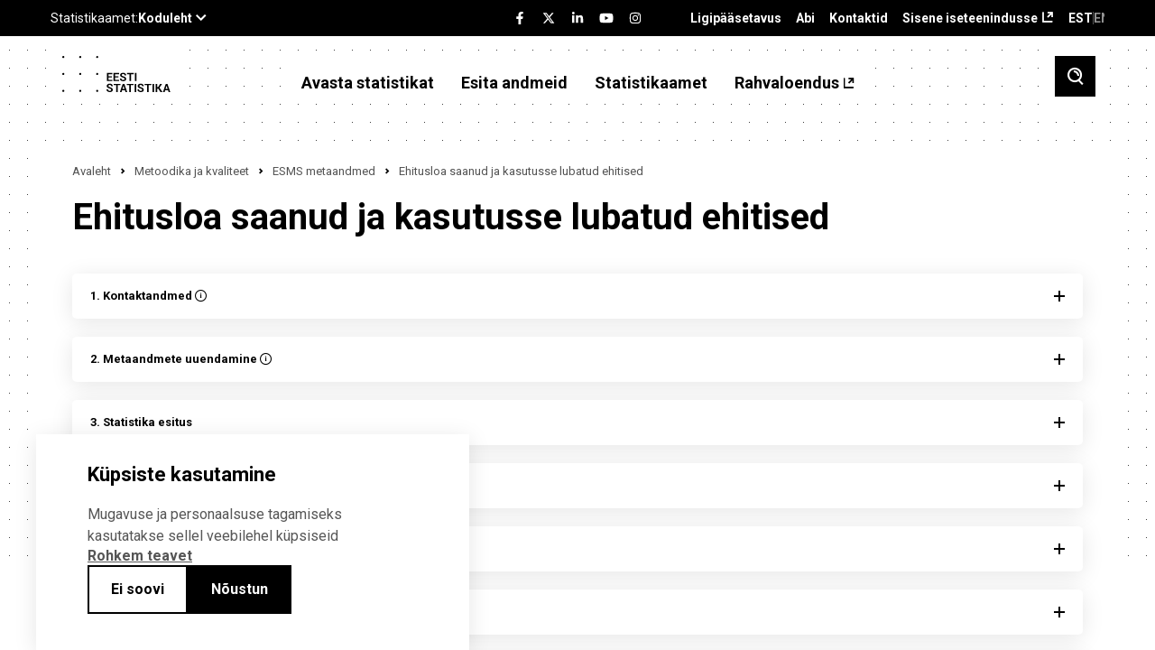

--- FILE ---
content_type: text/html; charset=UTF-8
request_url: https://www.stat.ee/et/avasta-statistikat/metoodika-ja-kvaliteet/esms-metaandmed/20102
body_size: 142916
content:
<!DOCTYPE html>
<html lang="et" dir="ltr" prefix="content: http://purl.org/rss/1.0/modules/content/  dc: http://purl.org/dc/terms/  foaf: http://xmlns.com/foaf/0.1/  og: http://ogp.me/ns#  rdfs: http://www.w3.org/2000/01/rdf-schema#  schema: http://schema.org/  sioc: http://rdfs.org/sioc/ns#  sioct: http://rdfs.org/sioc/types#  skos: http://www.w3.org/2004/02/skos/core#  xsd: http://www.w3.org/2001/XMLSchema# ">
  <head>
    <meta charset="utf-8" />
<meta name="description" content="1." />
<link rel="canonical" href="https://stat.ee/et/avasta-statistikat/metoodika-ja-kvaliteet/esms-metaandmed/20102" />
<meta property="og:image" content="https://stat.ee/et/../themes/stat/images/fb-share.png" />
<meta name="Generator" content="Drupal 10 (https://www.drupal.org)" />
<meta name="MobileOptimized" content="width" />
<meta name="HandheldFriendly" content="true" />
<meta name="viewport" content="width=device-width, initial-scale=1.0" />
<link rel="icon" href="/core/misc/favicon.ico" type="image/vnd.microsoft.icon" />
<link rel="alternate" hreflang="et" href="https://stat.ee/et/avasta-statistikat/metoodika-ja-kvaliteet/esms-metaandmed/20102" />
<link rel="alternate" hreflang="en" href="https://stat.ee/en/find-statistics/methodology-and-quality/esms-metadata/20102" />
<script src="/sites/default/files/eu_cookie_compliance/eu_cookie_compliance.script.js?t9rrgq" defer></script>

    <title>Ehitusloa saanud ja kasutusse lubatud ehitised | Statistikaamet</title>
    <link rel="apple-touch-icon" sizes="180x180" href="/themes/stat/images/favicons/apple-touch-icon.png">
    <link rel="icon" type="image/png" sizes="32x32" href="/themes/stat/images/favicons/favicon-32x32.png">
    <link rel="icon" type="image/png" sizes="16x16" href="/themes/stat/images/favicons/favicon-16x16.png">
    <link rel="manifest" href="/themes/stat/images/favicons/site.webmanifest">
    <link rel="mask-icon" href="/themes/stat/images/favicons/safari-pinned-tab.svg" color="#000000">
    <link rel="shortcut icon" href="/themes/stat/images/favicons/favicon.ico">
    <meta name="msapplication-TileColor" content="#ffffff">
    <meta name="msapplication-config" content="/themes/stat/images/favicons/browserconfig.xml">
    <meta name="theme-color" content="#ffffff">
    <link rel="stylesheet" media="all" href="/sites/default/files/css/css_Lvh4SiGCbFTB7XZOkdAdrA_0LynWzFE9_d64uCe8U9A.css?delta=0&amp;language=et&amp;theme=stat&amp;include=[base64]" />
<link rel="stylesheet" media="all" href="/sites/default/files/css/css_5SXxe_kyh-4XZM7lDAmYhb3Radsw3Ob2U9FqRqw5px0.css?delta=1&amp;language=et&amp;theme=stat&amp;include=[base64]" />

    <script type="application/json" data-drupal-selector="drupal-settings-json">{"path":{"baseUrl":"\/","pathPrefix":"et\/","currentPath":"node\/8100","currentPathIsAdmin":false,"isFront":false,"currentLanguage":"et"},"pluralDelimiter":"\u0003","suppressDeprecationErrors":true,"ajaxPageState":{"libraries":"[base64]","theme":"stat","theme_token":null},"ajaxTrustedUrl":{"\/et\/otsing":true,"form_action_p_pvdeGsVG5zNF_XLGPTvYSKCf43t8qZYSwcfZl2uzM":true,"\/et\/avasta-statistikat\/metoodika-ja-kvaliteet\/esms-metaandmed\/20102?ajax_form=1":true},"eu_cookie_compliance":{"cookie_policy_version":"1.0.0","popup_enabled":true,"popup_agreed_enabled":false,"popup_hide_agreed":false,"popup_clicking_confirmation":false,"popup_scrolling_confirmation":false,"popup_html_info":"\u003Cdiv role=\u0022alertdialog\u0022 aria-labelledby=\u0022popup-text\u0022  class=\u0022eu-cookie-compliance-banner eu-cookie-compliance-banner-info eu-cookie-compliance-banner--opt-in\u0022 tabindex=\u00223\u0022\u003E\n  \u003Cdiv class=\u0022popup-content info eu-cookie-compliance-content\u0022\u003E\n    \u003Cdiv id=\u0022popup-text\u0022 class=\u0022eu-cookie-compliance-message\u0022\u003E\n      \u003Ch2\u003EK\u00fcpsiste kasutamine\u003C\/h2\u003E\n      \u003Cp\u003EMugavuse ja personaalsuse tagamiseks kasutatakse sellel veebilehel k\u00fcpsiseid\u003C\/p\u003E\n\n              \u003Ca href=\u0022#\u0022 class=\u0022find-more-button\u0022 tabindex=\u00223\u0022\u003ERohkem teavet\u003C\/a\u003E\n                  \u003C\/div\u003E\n\n    \n    \u003Cdiv id=\u0022popup-buttons\u0022\n         class=\u0022eu-cookie-compliance-buttons\u0022\u003E\n              \u003Cbutton id=\u0022cookie-disagree-button\u0022 type=\u0022button\u0022 class=\u0022decline-button eu-cookie-compliance-default-button btn-01 btn--white\u0022 tabindex=\u00223\u0022\u003EEi soovi\u003C\/button\u003E\n            \u003Cbutton id=\u0022cookie-agree-button\u0022 type=\u0022button\u0022 class=\u0022agree-button eu-cookie-compliance-secondary-button btn-01\u0022 tabindex=\u00223\u0022\u003EN\u00f5ustun\u003C\/button\u003E\n    \u003C\/div\u003E\n  \u003C\/div\u003E\n\u003C\/div\u003E","use_mobile_message":false,"mobile_popup_html_info":"\u003Cdiv role=\u0022alertdialog\u0022 aria-labelledby=\u0022popup-text\u0022  class=\u0022eu-cookie-compliance-banner eu-cookie-compliance-banner-info eu-cookie-compliance-banner--opt-in\u0022 tabindex=\u00223\u0022\u003E\n  \u003Cdiv class=\u0022popup-content info eu-cookie-compliance-content\u0022\u003E\n    \u003Cdiv id=\u0022popup-text\u0022 class=\u0022eu-cookie-compliance-message\u0022\u003E\n      \u003Ch2\u003EK\u00fcpsiste kasutamine\u003C\/h2\u003E\n      \n              \u003Ca href=\u0022#\u0022 class=\u0022find-more-button\u0022 tabindex=\u00223\u0022\u003ERohkem teavet\u003C\/a\u003E\n                  \u003C\/div\u003E\n\n    \n    \u003Cdiv id=\u0022popup-buttons\u0022\n         class=\u0022eu-cookie-compliance-buttons\u0022\u003E\n              \u003Cbutton id=\u0022cookie-disagree-button\u0022 type=\u0022button\u0022 class=\u0022decline-button eu-cookie-compliance-default-button btn-01 btn--white\u0022 tabindex=\u00223\u0022\u003EEi soovi\u003C\/button\u003E\n            \u003Cbutton id=\u0022cookie-agree-button\u0022 type=\u0022button\u0022 class=\u0022agree-button eu-cookie-compliance-secondary-button btn-01\u0022 tabindex=\u00223\u0022\u003EN\u00f5ustun\u003C\/button\u003E\n    \u003C\/div\u003E\n  \u003C\/div\u003E\n\u003C\/div\u003E","mobile_breakpoint":768,"popup_html_agreed":false,"popup_use_bare_css":true,"popup_height":"auto","popup_width":"100%","popup_delay":200,"popup_link":"\/et\/statistikaamet\/andmekaitse","popup_link_new_window":true,"popup_position":false,"fixed_top_position":true,"popup_language":"et","store_consent":false,"better_support_for_screen_readers":false,"cookie_name":"","reload_page":false,"domain":"","domain_all_sites":false,"popup_eu_only":false,"popup_eu_only_js":false,"cookie_lifetime":100,"cookie_session":0,"set_cookie_session_zero_on_disagree":0,"disagree_do_not_show_popup":false,"method":"opt_in","automatic_cookies_removal":true,"allowed_cookies":"","withdraw_markup":"\u003Cbutton type=\u0022button\u0022 class=\u0022eu-cookie-withdraw-tab\u0022\u003EPrivacy settings\u003C\/button\u003E\n\u003Cdiv aria-labelledby=\u0022popup-text\u0022 class=\u0022eu-cookie-withdraw-banner\u0022\u003E\n  \u003Cdiv class=\u0022popup-content info eu-cookie-compliance-content\u0022\u003E\n    \u003Cdiv id=\u0022popup-text\u0022 class=\u0022eu-cookie-compliance-message\u0022 role=\u0022document\u0022\u003E\n      \u003Ch2\u003EWe use cookies on this site to enhance your user experience\u003C\/h2\u003E\n\u003Cp\u003EYou have given your consent for us to set cookies.\u003C\/p\u003E\n\n    \u003C\/div\u003E\n    \u003Cdiv id=\u0022popup-buttons\u0022 class=\u0022eu-cookie-compliance-buttons\u0022\u003E\n      \u003Cbutton type=\u0022button\u0022 class=\u0022eu-cookie-withdraw-button \u0022\u003EWithdraw consent\u003C\/button\u003E\n    \u003C\/div\u003E\n  \u003C\/div\u003E\n\u003C\/div\u003E","withdraw_enabled":false,"reload_options":0,"reload_routes_list":"","withdraw_button_on_info_popup":false,"cookie_categories":[],"cookie_categories_details":[],"enable_save_preferences_button":true,"cookie_value_disagreed":"0","cookie_value_agreed_show_thank_you":"1","cookie_value_agreed":"2","containing_element":"body","settings_tab_enabled":false,"olivero_primary_button_classes":"","olivero_secondary_button_classes":"","close_button_action":"close_banner","open_by_default":true,"modules_allow_popup":true,"hide_the_banner":false,"geoip_match":true},"kg_google_tag":{"patterns":["\/admin.*","\/batch.*","\/node\/add.*","\/node\/.*\/edit","\/node\/.*\/delete","\/user\/.*\/edit.*","\/user\/.*\/cancel.*","\/user\/login.*","\/authentication.*"],"scripts":["\/sites\/default\/files\/google_tag\/global\/google_tag.script.js?t9rrgq"]},"statistics":{"data":{"nid":"8100"},"url":"\/modules\/contrib\/statistics\/statistics.php"},"search_api_autocomplete":{"search":{"auto_submit":true,"min_length":3}},"ajax":{"edit-submit":{"callback":[{},"callback"],"event":"click","url":"\/et\/avasta-statistikat\/metoodika-ja-kvaliteet\/esms-metaandmed\/20102?ajax_form=1","httpMethod":"POST","dialogType":"ajax","submit":{"_triggering_element_name":"","_triggering_element_value":"Liitu"}}},"user":{"uid":0,"permissionsHash":"c88d19d1ca03c0fa893bcb2f51a4a194ce33f68b45c7f51b394fed947c392572"}}</script>
<script src="/sites/default/files/js/js_MhY7gKDp-VUeql7CA0ZxTLoujwW7DChdtDmxXMv_vkA.js?scope=header&amp;delta=0&amp;language=et&amp;theme=stat&amp;include=[base64]"></script>
<script src="/modules/custom/we_theme_card/js/moment.js?t9rrgq"></script>
<script src="/modules/custom/we_theme_card/js/moment-timezone-with-data-1970-2030.js?t9rrgq"></script>
<script src="/modules/custom/we_theme_card/js/js-translations.js?t9rrgq"></script>
<script src="/modules/custom/we_theme_card/js/highcharts.js?t9rrgq"></script>
<script src="/modules/custom/we_theme_card/js/highcharts-more.js?t9rrgq"></script>
<script src="/modules/custom/we_theme_card/js/debugger.js?t9rrgq"></script>
<script src="/modules/custom/we_theme_card/js/data.js?t9rrgq"></script>
<script src="/modules/custom/we_theme_card/js/heatmap.js?t9rrgq"></script>
<script src="/modules/custom/we_theme_card/js/treemap.js?t9rrgq"></script>
<script src="/modules/custom/we_theme_card/js/map.js?t9rrgq"></script>
<script src="/modules/custom/we_theme_card/js/exporting.js?t9rrgq"></script>
<script src="/modules/custom/we_theme_card/js/export-data.js?t9rrgq"></script>
<script src="/modules/custom/we_theme_card/js/accessibility.js?t9rrgq"></script>
<script src="/modules/custom/we_theme_card/js/offline-exporting.js?t9rrgq"></script>
<script src="/modules/custom/we_theme_card/js/lib/jspdf.js?t9rrgq"></script>
<script src="/modules/custom/we_theme_card/js/lib/svg2pdf.js?t9rrgq"></script>

  </head>
  <body class="path-node page-node-type-esms-metadata">
    <div id="fb-root"></div>
    
      <div class="dialog-off-canvas-main-canvas" data-off-canvas-main-canvas>
    <div class="layout">
  <header class="layout__header">
    <div class="layout__header__top">
      <div class="content-link">
        <a href="#main" tabindex="1">Liigu edasi põhisisu juurde</a>
      </div>
      <div class="u-container">
        <div class="layout__header__top__left">
          <stat-ee-header-apps data-app="www" data-lang="et"></stat-ee-header-apps>
          
        </div>
        <div class="layout__header__top__center">
          <stat-ee-header-social data-app="www" data-lang="et" data-style="black"></stat-ee-header-social>
          
        </div>
        <div class="layout__header__top__right">
          
  <nav role="navigation" aria-labelledby="block-paiseviited-menu" id="block-paiseviited" class="block block-menu navigation menu--header-references">
            
  <h2 class="visually-hidden" id="block-paiseviited-menu">Päise viited</h2>
  

        
              <ul aria-label="Menüü"  class="menu">
                    <li class="menu-item">
        <a href="/et/ligipaasetavus" data-drupal-link-system-path="node/7389">Ligipääsetavus</a>
              </li>
                <li class="menu-item">
        <a href="/et/abi" data-drupal-link-system-path="node/7436">Abi</a>
              </li>
                <li class="menu-item">
        <a href="/et/statistikaamet/kontakt" data-drupal-link-system-path="node/551">Kontaktid</a>
              </li>
                <li class="menu-item">
        <a href="https://uuringud.stat.ee" target="_blank">Sisene iseteenindusse</a>
              </li>
        </ul>
  


  </nav>
<div class="language-switcher-language-url block block-language block-language-blocklanguage-interface" id="block-keelevahetaja" role="navigation">
  
    
      <ul class="links">
          <li class="block-language-blocklanguage-interface__title EST">EST</li>
    <li hreflang="en" data-drupal-link-system-path="node/8100" class="en"><a href="/en/find-statistics/methodology-and-quality/esms-metadata/20102" class="language-link" hreflang="en" data-drupal-link-system-path="node/8100">ENG</a></li><li></li></ul>
  </div>


        </div>
      </div>
    </div>
          <div class="layout__header__middle">
        
  <div id="block-countdown-timer" class="block block-config-pages block-config-pages-block">
  
    
      <div class="config_pages config_pages--type--timer config_pages--view-mode--full config_pages--timer--full">
  </div>

  </div>


      </div>
        <div class="layout__header__bottom">
      <div class="u-container">
        
  <div id="block-stat-branding" class="block block-system block-system-branding-block">
  
    
          <a href="/et" rel="home" class="site-logo">
      <img src="/themes/stat/logo.svg" alt="Avaleht" />
    </a>
      </div>
<nav role="navigation" aria-labelledby="block-stat-main-menu-menu" id="block-stat-main-menu" class="block block-menu navigation menu--main">
            
  <h2 class="visually-hidden" id="block-stat-main-menu-menu">Põhinavigatsioon</h2>
  

        
              <ul aria-label="Menüü"  class="menu">
                    <li class="menu-item menu-item--expanded menu-item--active-trail">
        <span tabindex="0">Avasta statistikat</span>
                                <ul class="menu">
                    <li class="menu-item">
        <a href="https://andmed.stat.ee/et/stat" target="_blank">Andmebaas</a>
              </li>
                <li class="menu-item menu-item--collapsed">
        <a href="/et/avasta-statistikat/pohinaitajad" data-drupal-link-system-path="node/547">Põhinäitajad</a>
              </li>
                <li class="menu-item menu-item--collapsed">
        <a href="/et/avasta-statistikat/valdkonnad" data-drupal-link-system-path="avasta-statistikat/valdkonnad">Valdkonnad</a>
              </li>
                <li class="menu-item">
        <a href="/et/avasta-statistikat/piirkonnad" data-drupal-link-system-path="node/272563">Piirkonnad</a>
              </li>
                <li class="menu-item">
        <a href="/et/avasta-statistikat/rakendused" data-drupal-link-system-path="node/7151">Rakendused</a>
              </li>
                <li class="menu-item">
        <a href="/et/avasta-statistikat/ruumiandmed" data-drupal-link-system-path="node/276874">Ruumiandmed</a>
              </li>
                <li class="menu-item">
        <a href="/et/uudised" data-drupal-link-system-path="uudised">Uudised</a>
              </li>
                <li class="menu-item menu-item--collapsed">
        <a href="/et/avasta-statistikat/valjaanded" data-drupal-link-system-path="node/6054">Väljaanded</a>
              </li>
                <li class="menu-item menu-item--collapsed">
        <a href="/et/avasta-statistikat/loendused" data-drupal-link-system-path="node/258038">Loendused</a>
              </li>
                <li class="menu-item menu-item--collapsed">
        <a href="/et/andmekirjaoskus" data-drupal-link-system-path="node/275534">Andmekirjaoskus</a>
              </li>
                <li class="menu-item menu-item--collapsed">
        <a href="/et/avasta-statistikat/kysi-statistikat" data-drupal-link-system-path="node/4">Küsi statistikat</a>
              </li>
                <li class="menu-item menu-item--collapsed menu-item--active-trail">
        <a href="/et/avasta-statistikat/metoodika-ja-kvaliteet" data-drupal-link-system-path="node/5908">Metoodika ja kvaliteet</a>
              </li>
                <li class="menu-item menu-item--collapsed">
        <a href="/et/avasta-statistikat/eksperimentaalstatistika" data-drupal-link-system-path="node/5914">Eksperimentaalstatistika</a>
              </li>
                <li class="menu-item menu-item--collapsed">
        <a href="/et/avasta-statistikat/kiirstatistika" data-drupal-link-system-path="node/6083">Kiirstatistika</a>
              </li>
        </ul>
  
              </li>
                <li class="menu-item menu-item--expanded">
        <span tabindex="0">Esita andmeid</span>
                                <ul class="menu">
                    <li class="menu-item">
        <a href="https://uuringud.stat.ee">Sisene iseteenindusse</a>
              </li>
                <li class="menu-item menu-item--collapsed">
        <a href="/et/esita-andmeid/andmete-esitamisest" data-drupal-link-system-path="node/4642">Andmete esitamisest</a>
              </li>
                <li class="menu-item">
        <a href="/et/esita-andmeid/andmete-esitamise-kohustus" data-drupal-link-system-path="we_questionnare/form/obligation">Kontrolli esitamise kohustust</a>
              </li>
                <li class="menu-item">
        <a href="https://www.stat.ee/et/kalender?start_time=2025-07-01&amp;end_time=2025-12-31&amp;area=All&amp;calendar_type%5B1245%5D=1245">Esitamise tähtajad</a>
              </li>
                <li class="menu-item">
        <a href="/et/esita-andmeid/kusimustikud" data-drupal-link-system-path="kusimustikud">Küsimustikud</a>
              </li>
                <li class="menu-item">
        <a href="https://klassifikaatorid.stat.ee/" target="_blank">Klassifikaatorid</a>
              </li>
        </ul>
  
              </li>
                <li class="menu-item menu-item--expanded">
        <span tabindex="0">Statistikaamet</span>
                                <ul class="menu">
                    <li class="menu-item menu-item--collapsed">
        <a href="/et/statistikaamet/meist" data-drupal-link-system-path="node/30">Meist</a>
              </li>
                <li class="menu-item menu-item--collapsed">
        <a href="/et/statistikaamet/tule-meile-toole" data-drupal-link-system-path="node/4616">Tule meile tööle</a>
              </li>
                <li class="menu-item">
        <a href="/et/kalender" data-drupal-link-system-path="kalender">Kalender</a>
              </li>
                <li class="menu-item menu-item--collapsed">
        <a href="/et/statistikaamet/koolitused" data-drupal-link-system-path="node/549">Koolitused</a>
              </li>
                <li class="menu-item">
        <a href="/et/uudiskiri" data-drupal-link-system-path="node/184426">Uudiskiri</a>
              </li>
                <li class="menu-item menu-item--collapsed">
        <a href="/et/statistikaamet/andmehaldus" data-drupal-link-system-path="node/258541">Andmehaldus</a>
              </li>
                <li class="menu-item menu-item--collapsed">
        <a href="/et/statistikaamet/tarkvaraarendajale" data-drupal-link-system-path="node/258027">Tarkvaraarendajale</a>
              </li>
                <li class="menu-item">
        <a href="/et/statistikaamet/dokumendiregister" data-drupal-link-system-path="node/550">Dokumendiregister</a>
              </li>
                <li class="menu-item">
        <a href="/et/statistikaamet/andmekaitse" data-drupal-link-system-path="node/546">Andmekaitse</a>
              </li>
                <li class="menu-item">
        <a href="/et/statistikaamet/kontakt" data-drupal-link-system-path="node/551">Kontakt</a>
              </li>
        </ul>
  
              </li>
                <li class="menu-item">
        <a href="https://rahvaloendus.ee/et" target="_blank">Rahvaloendus</a>
              </li>
        </ul>
  


  </nav>


        <button class="search-toggle" aria-label="Toggle search">
          <span class="si si-search"></span>
        </button>
        <button class="menu-toggle" aria-label="Toggle menu">
          <span class="si si-burger"></span>
        </button>
      </div>
    </div>
  </header>
  <div class="layout__mobile-nav">
    
  <nav role="navigation" aria-labelledby="block-pohinavigatsioon-menu" id="block-pohinavigatsioon" class="block block-menu navigation menu--mobile">
            
  <h2 class="visually-hidden" id="block-pohinavigatsioon-menu">Põhinavigatsioon</h2>
  

        
              <ul class="menu">
                    <li class="menu-item menu-item--expanded menu-item--active-trail">
        <span tabindex="0">Avasta statistikat</span>
                 <button class="menu-item__toggle" aria-label="Toggle menu item"><span class="si si-caret-down"></span></button>
                        <ul class="menu">
                    <li class="menu-item">
        <a href="https://andmed.stat.ee/et/stat" target="_blank">Andmebaas</a>
              </li>
                <li class="menu-item menu-item--expanded">
        <a href="/et/avasta-statistikat/pohinaitajad" data-drupal-link-system-path="node/547">Põhinäitajad</a>
                 <button class="menu-item__toggle" aria-label="Toggle menu item"><span class="si si-caret-down"></span></button>
                        <ul class="menu">
                    <li class="menu-item">
        <a href="/et/sddsplus" data-drupal-link-system-path="node/257650">Eesti majanduse põhinäitajad</a>
              </li>
        </ul>
  
              </li>
                <li class="menu-item menu-item--expanded">
        <a href="/et/avasta-statistikat/valdkonnad" data-drupal-link-system-path="avasta-statistikat/valdkonnad">Valdkonnad</a>
                 <button class="menu-item__toggle" aria-label="Toggle menu item"><span class="si si-caret-down"></span></button>
                        <ul class="menu">
                    <li class="menu-item menu-item--expanded">
        <a href="/et/avasta-statistikat/valdkonnad/majandus" data-drupal-link-system-path="node/4584">Majandus</a>
                 <button class="menu-item__toggle" aria-label="Toggle menu item"><span class="si si-caret-down"></span></button>
                        <ul class="menu">
                    <li class="menu-item">
        <a href="/et/avasta-statistikat/valdkonnad/majandus/ehitus" data-drupal-link-system-path="node/838">Ehitus</a>
              </li>
                <li class="menu-item">
        <a href="/et/avasta-statistikat/valdkonnad/majandus/ettevotete-majandusnaitajad" data-drupal-link-system-path="node/841">Ettevõtete majandusnäitajad</a>
              </li>
                <li class="menu-item">
        <a href="/et/avasta-statistikat/valdkonnad/majandus/majandusuksused" data-drupal-link-system-path="node/4523">Majandusüksused</a>
              </li>
                <li class="menu-item">
        <a href="/et/avasta-statistikat/valdkonnad/majandus/sisekaubandus" data-drupal-link-system-path="node/154">Sisekaubandus</a>
              </li>
                <li class="menu-item">
        <a href="/et/avasta-statistikat/valdkonnad/majandus/teenindus" data-drupal-link-system-path="node/851">Teenindus</a>
              </li>
                <li class="menu-item">
        <a href="/et/avasta-statistikat/valdkonnad/majandus/toostus" data-drupal-link-system-path="node/852">Tööstus</a>
              </li>
                <li class="menu-item">
        <a href="/et/avasta-statistikat/valdkonnad/majandus/turism-majutus-ja-toitlustus" data-drupal-link-system-path="node/781">Turism, majutus ja toitlustus</a>
              </li>
                <li class="menu-item menu-item--expanded">
        <a href="/et/avasta-statistikat/valdkonnad/majandus/valiskaubandus" data-drupal-link-system-path="node/771">Väliskaubandus</a>
                 <button class="menu-item__toggle" aria-label="Toggle menu item"><span class="si si-caret-down"></span></button>
                        <ul class="menu">
                    <li class="menu-item">
        <a href="/et/avasta-statistikat/valdkonnad/majandus/valiskaubandus/kaupade-eksport" data-drupal-link-system-path="node/5940">Kaupade eksport</a>
              </li>
                <li class="menu-item">
        <a href="/et/avasta-statistikat/valdkonnad/majandus/valiskaubandus/kaupade-import" data-drupal-link-system-path="node/5953">Kaupade import</a>
              </li>
                <li class="menu-item">
        <a href="/et/avasta-statistikat/valdkonnad/majandus/valiskaubandus/teenuste-eksport" data-drupal-link-system-path="node/184573">Teenuste eksport</a>
              </li>
                <li class="menu-item">
        <a href="/et/avasta-statistikat/valdkonnad/majandus/valiskaubandus/teenuste-import" data-drupal-link-system-path="node/184575">Teenuste import</a>
              </li>
        </ul>
  
              </li>
        </ul>
  
              </li>
                <li class="menu-item menu-item--expanded">
        <a href="/et/avasta-statistikat/valdkonnad/rahandus" data-drupal-link-system-path="node/5040">Rahandus</a>
                 <button class="menu-item__toggle" aria-label="Toggle menu item"><span class="si si-caret-down"></span></button>
                        <ul class="menu">
                    <li class="menu-item menu-item--expanded">
        <a href="/et/avasta-statistikat/valdkonnad/rahandus/rahvamajanduse-arvepidamine" data-drupal-link-system-path="node/6048">Rahvamajanduse arvepidamine</a>
                 <button class="menu-item__toggle" aria-label="Toggle menu item"><span class="si si-caret-down"></span></button>
                        <ul class="menu">
                    <li class="menu-item">
        <a href="/et/avasta-statistikat/valdkonnad/rahandus/rahvamajanduse-arvepidamine/skp-reaalkasv-aheldatud-vaartus" data-drupal-link-system-path="node/6072">SKP reaalkasv (aheldatud väärtus)</a>
              </li>
        </ul>
  
              </li>
                <li class="menu-item menu-item--expanded">
        <a href="/et/avasta-statistikat/valdkonnad/rahandus/hinnad" data-drupal-link-system-path="node/36">Hinnad</a>
                 <button class="menu-item__toggle" aria-label="Toggle menu item"><span class="si si-caret-down"></span></button>
                        <ul class="menu">
                    <li class="menu-item">
        <a href="/et/avasta-statistikat/valdkonnad/rahandus/hinnad/ehitushinnaindeks" data-drupal-link-system-path="node/7385">Ehitushinnaindeks</a>
              </li>
                <li class="menu-item">
        <a href="/et/avasta-statistikat/valdkonnad/rahandus/hinnad/tarbijahinnaindeks" data-drupal-link-system-path="node/88">Tarbijahinnaindeks</a>
              </li>
                <li class="menu-item">
        <a href="/et/avasta-statistikat/valdkonnad/rahandus/hinnad/toostustoodangu-tootjahinnaindeks" data-drupal-link-system-path="node/7387">Tööstustoodangu tootjahinnaindeks</a>
              </li>
        </ul>
  
              </li>
                <li class="menu-item menu-item--expanded">
        <a href="/et/avasta-statistikat/valdkonnad/rahandus/valitsemissektori-rahandus" data-drupal-link-system-path="node/6049">Valitsemissektori rahandus</a>
                 <button class="menu-item__toggle" aria-label="Toggle menu item"><span class="si si-caret-down"></span></button>
                        <ul class="menu">
                    <li class="menu-item">
        <a href="/et/avasta-statistikat/valdkonnad/rahandus/valitsemissektori-rahandus/ulemaarase-eelarvepuudujaagi-menetlus-edp" data-drupal-link-system-path="node/184571">Ülemäärase eelarvepuudujäägi menetlus (EDP)</a>
              </li>
        </ul>
  
              </li>
                <li class="menu-item">
        <a href="/et/avasta-statistikat/valdkonnad/rahandus/pangandus-ja-finantsturud" data-drupal-link-system-path="node/7388">Pangandus ja finantsturud</a>
              </li>
                <li class="menu-item">
        <a href="/et/avasta-statistikat/valdkonnad/rahandus/kindlustus" data-drupal-link-system-path="node/6219">Kindlustus</a>
              </li>
        </ul>
  
              </li>
                <li class="menu-item menu-item--expanded">
        <a href="/et/avasta-statistikat/valdkonnad/energia-ja-transport" data-drupal-link-system-path="node/5039">Energia ja transport</a>
                 <button class="menu-item__toggle" aria-label="Toggle menu item"><span class="si si-caret-down"></span></button>
                        <ul class="menu">
                    <li class="menu-item">
        <a href="/et/avasta-statistikat/valdkonnad/energia-ja-transport/energeetika" data-drupal-link-system-path="node/4586">Energeetika</a>
              </li>
                <li class="menu-item">
        <a href="/et/avasta-statistikat/valdkonnad/energia-ja-transport/transport" data-drupal-link-system-path="node/6039">Transport</a>
              </li>
        </ul>
  
              </li>
                <li class="menu-item menu-item--expanded">
        <a href="/et/avasta-statistikat/valdkonnad/infotehnoloogia-innovatsioon-ja-teadus-arendustegevus" data-drupal-link-system-path="node/5038">Infotehnoloogia, innovatsioon ja teadus-arendustegevus</a>
                 <button class="menu-item__toggle" aria-label="Toggle menu item"><span class="si si-caret-down"></span></button>
                        <ul class="menu">
                    <li class="menu-item">
        <a href="/et/avasta-statistikat/valdkonnad/infotehnoloogia-innovatsioon-ja-teadus-arendustegevus/info-ja-kommunikatsiooni-tehnoloogia" data-drupal-link-system-path="node/6211">Info- ja kommunikatsiooni-tehnoloogia</a>
              </li>
                <li class="menu-item">
        <a href="/et/avasta-statistikat/valdkonnad/infotehnoloogia-innovatsioon-ja-teadus-arendustegevus/innovatsioon" data-drupal-link-system-path="node/6074">Innovatsioon</a>
              </li>
                <li class="menu-item">
        <a href="/et/avasta-statistikat/valdkonnad/infotehnoloogia-innovatsioon-ja-teadus-arendustegevus/teadus-ja-arendustegevus" data-drupal-link-system-path="node/6210">Teadus- ja arendustegevus</a>
              </li>
        </ul>
  
              </li>
                <li class="menu-item menu-item--expanded">
        <a href="/et/avasta-statistikat/valdkonnad/keskkond" data-drupal-link-system-path="node/6031">Keskkond</a>
                 <button class="menu-item__toggle" aria-label="Toggle menu item"><span class="si si-caret-down"></span></button>
                        <ul class="menu">
                    <li class="menu-item">
        <a href="/et/avasta-statistikat/valdkonnad/keskkond/jaatmed-ja-ringmajandus" data-drupal-link-system-path="node/4610">Jäätmed ja ringmajandus</a>
              </li>
                <li class="menu-item">
        <a href="/et/avasta-statistikat/valdkonnad/keskkond/kliima" data-drupal-link-system-path="node/4612">Kliima</a>
              </li>
                <li class="menu-item">
        <a href="/et/avasta-statistikat/valdkonnad/keskkond/ohk" data-drupal-link-system-path="node/6056">Õhk</a>
              </li>
                <li class="menu-item">
        <a href="/et/avasta-statistikat/valdkonnad/keskkond/materjali-ja-energiatohusus" data-drupal-link-system-path="node/4613">Materjali- ja energiatõhusus</a>
              </li>
                <li class="menu-item">
        <a href="/et/avasta-statistikat/valdkonnad/keskkond/rohemajandus" data-drupal-link-system-path="node/6058">Rohemajandus</a>
              </li>
                <li class="menu-item">
        <a href="/et/avasta-statistikat/valdkonnad/keskkond/mets" data-drupal-link-system-path="node/6055">Mets</a>
              </li>
                <li class="menu-item">
        <a href="/et/avasta-statistikat/valdkonnad/keskkond/keskkonnakaitse-rahastamine" data-drupal-link-system-path="node/4611">Keskkonnakaitse rahastamine</a>
              </li>
                <li class="menu-item">
        <a href="/et/avasta-statistikat/valdkonnad/keskkond/elurikkuse-kaitse-ja-maakasutus" data-drupal-link-system-path="node/6051">Elurikkuse kaitse ja maakasutus</a>
              </li>
                <li class="menu-item">
        <a href="/et/avasta-statistikat/valdkonnad/keskkond/vesi" data-drupal-link-system-path="node/6061">Vesi</a>
              </li>
        </ul>
  
              </li>
                <li class="menu-item menu-item--expanded">
        <a href="/et/avasta-statistikat/valdkonnad/tooelu" data-drupal-link-system-path="node/5037">Tööelu</a>
                 <button class="menu-item__toggle" aria-label="Toggle menu item"><span class="si si-caret-down"></span></button>
                        <ul class="menu">
                    <li class="menu-item menu-item--expanded">
        <a href="/et/avasta-statistikat/valdkonnad/tooelu/palk-ja-toojoukulu" data-drupal-link-system-path="node/8">Palk ja tööjõukulu</a>
                 <button class="menu-item__toggle" aria-label="Toggle menu item"><span class="si si-caret-down"></span></button>
                        <ul class="menu">
                    <li class="menu-item">
        <a href="/et/avasta-statistikat/valdkonnad/tooelu/palk-ja-toojoukulu/keskmine-brutokuupalk" data-drupal-link-system-path="node/80">Keskmine brutokuupalk</a>
              </li>
                <li class="menu-item">
        <a href="/et/avasta-statistikat/valdkonnad/tooelu/palk-ja-toojoukulu/palgalohe" data-drupal-link-system-path="node/4634">Palgalõhe</a>
              </li>
        </ul>
  
              </li>
                <li class="menu-item">
        <a href="/et/avasta-statistikat/valdkonnad/tooelu/sissetulek" data-drupal-link-system-path="node/4635">Sissetulek</a>
              </li>
                <li class="menu-item">
        <a href="/et/avasta-statistikat/valdkonnad/tooelu/tooelu-kvaliteet" data-drupal-link-system-path="node/4639">Tööelu kvaliteet</a>
              </li>
                <li class="menu-item">
        <a href="/et/avasta-statistikat/valdkonnad/tooelu/tooonnetused" data-drupal-link-system-path="node/4641">Tööõnnetused</a>
              </li>
                <li class="menu-item menu-item--expanded">
        <a href="/et/avasta-statistikat/valdkonnad/tooelu/tooturg" data-drupal-link-system-path="node/4801">Tööturg</a>
                 <button class="menu-item__toggle" aria-label="Toggle menu item"><span class="si si-caret-down"></span></button>
                        <ul class="menu">
                    <li class="menu-item">
        <a href="/et/avasta-statistikat/valdkonnad/tooelu/tooturg/statistikaamet-ja-tootukassa-mida-naitavad-tootuse-andmed" data-drupal-link-system-path="node/275597">Mida näitavad töötuse andmed?</a>
              </li>
                <li class="menu-item">
        <a href="/et/avasta-statistikat/valdkonnad/tooelu/tooturg/toohoive-maar" data-drupal-link-system-path="node/4802">Tööhõive määr</a>
              </li>
                <li class="menu-item">
        <a href="/et/avasta-statistikat/valdkonnad/tooelu/tooturg/tootuse-maar" data-drupal-link-system-path="node/4804">Töötuse määr</a>
              </li>
        </ul>
  
              </li>
        </ul>
  
              </li>
                <li class="menu-item menu-item--expanded">
        <a href="/et/avasta-statistikat/valdkonnad/pollumajandus-kalandus-ja-jahindus" data-drupal-link-system-path="node/91">Põllumajandus ja kalandus</a>
                 <button class="menu-item__toggle" aria-label="Toggle menu item"><span class="si si-caret-down"></span></button>
                        <ul class="menu">
                    <li class="menu-item">
        <a href="/et/avasta-statistikat/valdkonnad/pollumajandus-kalandus-ja-jahindus/pollumajandus" data-drupal-link-system-path="node/4517">Põllumajandus</a>
              </li>
                <li class="menu-item">
        <a href="/et/avasta-statistikat/valdkonnad/pollumajandus-kalandus-ja-jahindus/pollumajandus-ja-keskkond" data-drupal-link-system-path="node/4588">Põllumajandus ja keskkond</a>
              </li>
                <li class="menu-item">
        <a href="/et/avasta-statistikat/valdkonnad/pollumajandus-kalandus-ja-jahindus/kalandus" data-drupal-link-system-path="node/92">Kalandus</a>
              </li>
        </ul>
  
              </li>
                <li class="menu-item menu-item--expanded">
        <a href="/et/avasta-statistikat/valdkonnad/kultuur" data-drupal-link-system-path="node/29">Kultuur</a>
                 <button class="menu-item__toggle" aria-label="Toggle menu item"><span class="si si-caret-down"></span></button>
                        <ul class="menu">
                    <li class="menu-item">
        <a href="/et/avasta-statistikat/valdkonnad/kultuur/film-ja-kino" data-drupal-link-system-path="node/66">Film ja kino</a>
              </li>
                <li class="menu-item">
        <a href="/et/avasta-statistikat/valdkonnad/kultuur/muuseumid" data-drupal-link-system-path="node/4305">Muuseumid</a>
              </li>
                <li class="menu-item">
        <a href="/et/avasta-statistikat/valdkonnad/kultuur/muusika" data-drupal-link-system-path="node/4515">Muusika</a>
              </li>
                <li class="menu-item">
        <a href="/et/avasta-statistikat/valdkonnad/kultuur/raamatukogud-ja-raamatud" data-drupal-link-system-path="node/4516">Raamatukogud ja raamatud</a>
              </li>
                <li class="menu-item">
        <a href="/et/avasta-statistikat/valdkonnad/kultuur/rahvakultuur" data-drupal-link-system-path="node/4585">Rahvakultuur</a>
              </li>
                <li class="menu-item">
        <a href="/et/avasta-statistikat/valdkonnad/kultuur/sport" data-drupal-link-system-path="node/4587">Sport</a>
              </li>
                <li class="menu-item">
        <a href="/et/avasta-statistikat/valdkonnad/kultuur/teater" data-drupal-link-system-path="node/4589">Teater</a>
              </li>
                <li class="menu-item">
        <a href="/et/avasta-statistikat/valdkonnad/kultuur/televisioon-ja-raadio" data-drupal-link-system-path="node/4593">Televisioon ja raadio</a>
              </li>
        </ul>
  
              </li>
                <li class="menu-item menu-item--expanded">
        <a href="/et/avasta-statistikat/valdkonnad/heaolu" data-drupal-link-system-path="node/6035">Heaolu</a>
                 <button class="menu-item__toggle" aria-label="Toggle menu item"><span class="si si-caret-down"></span></button>
                        <ul class="menu">
                    <li class="menu-item">
        <a href="/et/avasta-statistikat/valdkonnad/heaolu/lapsed" data-drupal-link-system-path="node/6215">Lapsed</a>
              </li>
                <li class="menu-item">
        <a href="/et/avasta-statistikat/valdkonnad/heaolu/noored" data-drupal-link-system-path="node/7150">Noored</a>
              </li>
                <li class="menu-item">
        <a href="/et/avasta-statistikat/valdkonnad/heaolu/ajakasutus" data-drupal-link-system-path="node/750">Ajakasutus</a>
              </li>
                <li class="menu-item">
        <a href="/et/avasta-statistikat/valdkonnad/heaolu/leibkonnad" data-drupal-link-system-path="node/4307">Leibkonnad</a>
              </li>
                <li class="menu-item">
        <a href="/et/avasta-statistikat/valdkonnad/heaolu/loimumine" data-drupal-link-system-path="node/6220">Lõimumine</a>
              </li>
                <li class="menu-item">
        <a href="/et/avasta-statistikat/valdkonnad/heaolu/oigus-ja-turvalisus" data-drupal-link-system-path="node/6221">Õigus ja turvalisus</a>
              </li>
                <li class="menu-item">
        <a href="/et/avasta-statistikat/valdkonnad/heaolu/sotsiaalne-kaitse" data-drupal-link-system-path="node/6222">Sotsiaalne kaitse</a>
              </li>
                <li class="menu-item menu-item--expanded">
        <a href="/et/avasta-statistikat/valdkonnad/heaolu/sotsiaalne-torjutus-ja-vaesus" data-drupal-link-system-path="node/6223">Sotsiaalne tõrjutus ja vaesus</a>
                 <button class="menu-item__toggle" aria-label="Toggle menu item"><span class="si si-caret-down"></span></button>
                        <ul class="menu">
                    <li class="menu-item">
        <a href="/et/avasta-statistikat/valdkonnad/heaolu/sotsiaalne-torjutus-ja-vaesus/absoluutne-vaesus" data-drupal-link-system-path="node/6224">Absoluutne vaesus</a>
              </li>
                <li class="menu-item">
        <a href="/et/avasta-statistikat/valdkonnad/heaolu/sotsiaalne-torjutus-ja-vaesus/arvestuslik-elatusmiinimum" data-drupal-link-system-path="node/7135">Arvestuslik elatusmiinimum</a>
              </li>
                <li class="menu-item">
        <a href="/et/avasta-statistikat/valdkonnad/heaolu/sotsiaalne-torjutus-ja-vaesus/suhteline-vaesus" data-drupal-link-system-path="node/7136">Suhteline vaesus</a>
              </li>
        </ul>
  
              </li>
                <li class="menu-item menu-item--expanded">
        <a href="/et/avasta-statistikat/valdkonnad/heaolu/tervis" data-drupal-link-system-path="node/4306">Tervis</a>
                 <button class="menu-item__toggle" aria-label="Toggle menu item"><span class="si si-caret-down"></span></button>
                        <ul class="menu">
                    <li class="menu-item">
        <a href="/et/avasta-statistikat/valdkonnad/heaolu/tervis/oodatav-eluiga" data-drupal-link-system-path="node/7143">Oodatav eluiga</a>
              </li>
                <li class="menu-item">
        <a href="/et/avasta-statistikat/valdkonnad/heaolu/tervis/tervena-elada-jaanud-aastad" data-drupal-link-system-path="node/7144">Tervena elada jäänud aastad</a>
              </li>
        </ul>
  
              </li>
        </ul>
  
              </li>
                <li class="menu-item menu-item--expanded">
        <a href="/et/avasta-statistikat/valdkonnad/rahvastik" data-drupal-link-system-path="node/97">Rahvastik</a>
                 <button class="menu-item__toggle" aria-label="Toggle menu item"><span class="si si-caret-down"></span></button>
                        <ul class="menu">
                    <li class="menu-item">
        <a href="/et/avasta-statistikat/valdkonnad/rahvastik/rahvaarv" data-drupal-link-system-path="node/98">Rahvaarv</a>
              </li>
                <li class="menu-item">
        <a href="/et/avasta-statistikat/valdkonnad/rahvastik/rahvastikuprognoos" data-drupal-link-system-path="node/6212">Rahvastikuprognoos</a>
              </li>
                <li class="menu-item">
        <a href="/et/avasta-statistikat/valdkonnad/rahvastik/abielud-ja-lahutused" data-drupal-link-system-path="node/99">Abielud ja lahutused</a>
              </li>
                <li class="menu-item">
        <a href="/et/avasta-statistikat/valdkonnad/rahvastik/ranne" data-drupal-link-system-path="node/101">Ränne</a>
              </li>
                <li class="menu-item">
        <a href="/et/avasta-statistikat/valdkonnad/rahvastik/sunnid" data-drupal-link-system-path="node/100">Sünnid</a>
              </li>
                <li class="menu-item">
        <a href="/et/avasta-statistikat/valdkonnad/rahvastik/surmad" data-drupal-link-system-path="node/6214">Surmad</a>
              </li>
        </ul>
  
              </li>
                <li class="menu-item menu-item--expanded">
        <a href="/et/avasta-statistikat/valdkonnad/haridus" data-drupal-link-system-path="node/4597">Haridus</a>
                 <button class="menu-item__toggle" aria-label="Toggle menu item"><span class="si si-caret-down"></span></button>
                        <ul class="menu">
                    <li class="menu-item">
        <a href="/et/avasta-statistikat/valdkonnad/haridus/alusharidus" data-drupal-link-system-path="node/5036">Alusharidus</a>
              </li>
                <li class="menu-item">
        <a href="/et/avasta-statistikat/valdkonnad/haridus/huviharidus" data-drupal-link-system-path="node/5041">Huviharidus</a>
              </li>
                <li class="menu-item">
        <a href="/et/avasta-statistikat/valdkonnad/haridus/kutseharidus" data-drupal-link-system-path="node/6073">Kutseharidus</a>
              </li>
                <li class="menu-item">
        <a href="/et/avasta-statistikat/valdkonnad/haridus/korgharidus" data-drupal-link-system-path="node/5042">Kõrgharidus</a>
              </li>
                <li class="menu-item">
        <a href="/et/avasta-statistikat/valdkonnad/haridus/uldharidus" data-drupal-link-system-path="node/6075">Üldharidus</a>
              </li>
        </ul>
  
              </li>
                <li class="menu-item menu-item--expanded">
        <a href="/et/avasta-statistikat/valdkonnad/saastev-areng" data-drupal-link-system-path="node/836">Säästev areng</a>
                 <button class="menu-item__toggle" aria-label="Toggle menu item"><span class="si si-caret-down"></span></button>
                        <ul class="menu">
                    <li class="menu-item">
        <a href="/et/avasta-statistikat/valdkonnad/saastev-areng/1-majanduslik-toimetulek" data-drupal-link-system-path="node/839">1. Majanduslik toimetulek</a>
              </li>
                <li class="menu-item">
        <a href="/et/avasta-statistikat/valdkonnad/saastev-areng/2-toiduga-kindlustatus" data-drupal-link-system-path="node/840">2. Toiduga kindlustatus</a>
              </li>
                <li class="menu-item">
        <a href="/et/avasta-statistikat/valdkonnad/saastev-areng/3-tervis-ja-heaolu" data-drupal-link-system-path="node/842">3. Tervis ja heaolu</a>
              </li>
                <li class="menu-item">
        <a href="/et/avasta-statistikat/valdkonnad/saastev-areng/4-kvaliteetne-haridus" data-drupal-link-system-path="node/845">4. Kvaliteetne haridus</a>
              </li>
                <li class="menu-item">
        <a href="/et/avasta-statistikat/valdkonnad/saastev-areng/5-sooline-vordoiguslikkus" data-drupal-link-system-path="node/846">5. Sooline võrdõiguslikkus</a>
              </li>
                <li class="menu-item">
        <a href="/et/avasta-statistikat/valdkonnad/saastev-areng/6-puhas-vesi-ja-sanitaaria" data-drupal-link-system-path="node/1453">6. Puhas vesi ja sanitaaria</a>
              </li>
                <li class="menu-item">
        <a href="/et/avasta-statistikat/valdkonnad/saastev-areng/7-jatkusuutlik-energia" data-drupal-link-system-path="node/1455">7. Jätkusuutlik energia</a>
              </li>
                <li class="menu-item">
        <a href="/et/avasta-statistikat/valdkonnad/saastev-areng/8-toohoive-ja-jatkusuutlik-majandus" data-drupal-link-system-path="node/1458">8. Tööhõive ja jätkusuutlik majandus</a>
              </li>
                <li class="menu-item">
        <a href="/et/avasta-statistikat/valdkonnad/saastev-areng/9-jatkusuutlik-taristu-toostus-ja-innovatsioon" data-drupal-link-system-path="node/1459">9. Jätkusuutlik taristu, tööstus ja innovatsioon</a>
              </li>
                <li class="menu-item">
        <a href="/et/avasta-statistikat/valdkonnad/saastev-areng/10-ebavordsuse-vahendamine" data-drupal-link-system-path="node/1460">10. Ebavõrdsuse vähendamine</a>
              </li>
                <li class="menu-item">
        <a href="/et/avasta-statistikat/valdkonnad/saastev-areng/11-jatkusuutlikud-linnad-ja-asumid" data-drupal-link-system-path="node/1461">11. Jätkusuutlikud linnad ja asumid</a>
              </li>
                <li class="menu-item">
        <a href="/et/avasta-statistikat/valdkonnad/saastev-areng/12-saastev-tootmine-ja-tarbimine" data-drupal-link-system-path="node/4296">12. Säästev tootmine ja tarbimine</a>
              </li>
                <li class="menu-item">
        <a href="/et/avasta-statistikat/valdkonnad/saastev-areng/13-kliimamuutusega-kohanemise-meetmed" data-drupal-link-system-path="node/4298">13. Kliimamuutusega kohanemise meetmed</a>
              </li>
                <li class="menu-item">
        <a href="/et/avasta-statistikat/valdkonnad/saastev-areng/14-ookeanid-ja-mereressursid" data-drupal-link-system-path="node/4299">14. Ookeanid ja mereressursid</a>
              </li>
                <li class="menu-item">
        <a href="/et/avasta-statistikat/valdkonnad/saastev-areng/15-maa-okosusteemid" data-drupal-link-system-path="node/4304">15. Maa ökosüsteemid</a>
              </li>
                <li class="menu-item">
        <a href="/et/avasta-statistikat/valdkonnad/saastev-areng/16-rahumeelsed-ja-kaasavad-institutsioonid" data-drupal-link-system-path="node/4501">16. Rahumeelsed ja kaasavad institutsioonid</a>
              </li>
                <li class="menu-item">
        <a href="/et/avasta-statistikat/valdkonnad/saastev-areng/17-uleilmne-koostoo" data-drupal-link-system-path="node/4503">17. Üleilmne koostöö</a>
              </li>
                <li class="menu-item">
        <a href="/et/avasta-statistikat/valdkonnad/saastev-areng/18-kultuuriruumi-elujoulisus" data-drupal-link-system-path="node/4504">18. Kultuuriruumi elujõulisus</a>
              </li>
        </ul>
  
              </li>
        </ul>
  
              </li>
                <li class="menu-item">
        <a href="/et/avasta-statistikat/piirkonnad" data-drupal-link-system-path="node/272563">Piirkonnad</a>
              </li>
                <li class="menu-item">
        <a href="/et/avasta-statistikat/rakendused" data-drupal-link-system-path="node/7151">Rakendused</a>
              </li>
                <li class="menu-item">
        <a href="/et/avasta-statistikat/ruumiandmed" data-drupal-link-system-path="node/276874">Ruumiandmed</a>
              </li>
                <li class="menu-item">
        <a href="/et/uudised" data-drupal-link-system-path="uudised">Uudised</a>
              </li>
                <li class="menu-item menu-item--expanded">
        <a href="/et/avasta-statistikat/valjaanded" data-drupal-link-system-path="node/6054">Väljaanded</a>
                 <button class="menu-item__toggle" aria-label="Toggle menu item"><span class="si si-caret-down"></span></button>
                        <ul class="menu">
                    <li class="menu-item">
        <a href="/et/avasta-statistikat/valjaanded/eurostati-valjaanded" data-drupal-link-system-path="node/157420">Eurostati väljaanded</a>
              </li>
                <li class="menu-item">
        <a href="/et/avasta-statistikat/valjaanded/uuringute-kokkuvotted" data-drupal-link-system-path="node/257786">Uuringute kokkuvõtted</a>
              </li>
        </ul>
  
              </li>
                <li class="menu-item menu-item--expanded">
        <a href="/et/avasta-statistikat/loendused" data-drupal-link-system-path="node/258038">Loendused</a>
                 <button class="menu-item__toggle" aria-label="Toggle menu item"><span class="si si-caret-down"></span></button>
                        <ul class="menu">
                    <li class="menu-item menu-item--expanded">
        <a href="/et/statistikaamet/rahvaloendus-2021" data-drupal-link-system-path="node/4301">Rahvaloendus 2021</a>
                 <button class="menu-item__toggle" aria-label="Toggle menu item"><span class="si si-caret-down"></span></button>
                        <ul class="menu">
                    <li class="menu-item">
        <a href="/et/statistikaamet/rahvaloendus-2021/rahvaloendustest-eestis" data-drupal-link-system-path="node/4800">Rahvaloendustest Eestis</a>
              </li>
                <li class="menu-item menu-item--expanded">
        <a href="/et/statistikaamet/rahvaloendus-2021/2011-aasta-rahva-ja-eluruumide-loendus" data-drupal-link-system-path="node/7396">2011. aasta rahva ja eluruumide loendus</a>
                 <button class="menu-item__toggle" aria-label="Toggle menu item"><span class="si si-caret-down"></span></button>
                        <ul class="menu">
                    <li class="menu-item">
        <a href="/et/statistikaamet/rahvaloendus-2021/2011-aasta-rahva-ja-eluruumide-loendus/eluruumi-ja-leibkonnaankeet" data-drupal-link-system-path="node/7406">Eluruumi- ja leibkonnaankeet</a>
              </li>
                <li class="menu-item">
        <a href="/et/statistikaamet/rahvaloendus-2021/2011-aasta-rahva-ja-eluruumide-loendus/isikuankeet" data-drupal-link-system-path="node/7407">Isikuankeet</a>
              </li>
                <li class="menu-item">
        <a href="/et/statistikaamet/rahvaloendus-2021/2011-aasta-rahva-ja-eluruumide-loendus/moisted" data-drupal-link-system-path="node/7405">Mõisted</a>
              </li>
        </ul>
  
              </li>
                <li class="menu-item menu-item--expanded">
        <a href="/et/statistikaamet/rahvaloendus-2021/2000-aasta-rahva-ja-eluruumide-loendus" data-drupal-link-system-path="node/6233">2000. aasta rahva ja eluruumide loendus</a>
                 <button class="menu-item__toggle" aria-label="Toggle menu item"><span class="si si-caret-down"></span></button>
                        <ul class="menu">
                    <li class="menu-item">
        <a href="/et/statistikaamet/loendused/rahvaloendus-2021/2000-aasta-rahva-ja-eluruumide-loendus/moisted" data-drupal-link-system-path="node/259623">Mõisted</a>
              </li>
        </ul>
  
              </li>
        </ul>
  
              </li>
                <li class="menu-item">
        <a href="/et/pollumajandusloendus" data-drupal-link-system-path="node/759">Põllumajandusloendus 2020</a>
              </li>
        </ul>
  
              </li>
                <li class="menu-item menu-item--expanded">
        <a href="/et/andmekirjaoskus" data-drupal-link-system-path="node/275534">Andmekirjaoskus</a>
                 <button class="menu-item__toggle" aria-label="Toggle menu item"><span class="si si-caret-down"></span></button>
                        <ul class="menu">
                    <li class="menu-item">
        <a href="/et/avasta-statistikat/kysi-statistikat/kysimus24" data-drupal-link-system-path="node/274199">Küsimus24</a>
              </li>
        </ul>
  
              </li>
                <li class="menu-item menu-item--expanded">
        <a href="/et/avasta-statistikat/kysi-statistikat" data-drupal-link-system-path="node/4">Küsi statistikat</a>
                 <button class="menu-item__toggle" aria-label="Toggle menu item"><span class="si si-caret-down"></span></button>
                        <ul class="menu">
                    <li class="menu-item">
        <a href="/et/avasta-statistikat/kusi-statistikat/tellimustoo-teenusstandard" data-drupal-link-system-path="node/163214">Tellimustöö</a>
              </li>
                <li class="menu-item">
        <a href="/et/avasta-statistikat/kusi-statistikat/konfidentsiaalsete-andmete-kasutamine-teaduslikul-eesmargil" data-drupal-link-system-path="node/164795">Konfidentsiaalsete andmete kasutamine teaduslikul eesmärgil</a>
              </li>
        </ul>
  
              </li>
                <li class="menu-item menu-item--expanded menu-item--active-trail">
        <a href="/et/avasta-statistikat/metoodika-ja-kvaliteet" data-drupal-link-system-path="node/5908">Metoodika ja kvaliteet</a>
                 <button class="menu-item__toggle" aria-label="Toggle menu item"><span class="si si-caret-down"></span></button>
                        <ul class="menu">
                    <li class="menu-item">
        <a href="/et/avasta-statistikat/metoodika-ja-kvaliteet/statistikatood" data-drupal-link-system-path="node/5907">Statistikatööd</a>
              </li>
                <li class="menu-item menu-item--active-trail">
        <a href="/et/avasta-statistikat/metoodika-ja-kvaliteet/esms-metaandmed" data-drupal-link-system-path="node/4500">ESMS metaandmed</a>
              </li>
                <li class="menu-item">
        <a href="/et/avasta-statistikat/metoodika-ja-kvaliteet/metoodika" data-drupal-link-system-path="node/184791">Metoodika</a>
              </li>
        </ul>
  
              </li>
                <li class="menu-item menu-item--expanded">
        <a href="/et/avasta-statistikat/eksperimentaalstatistika" data-drupal-link-system-path="node/5914">Eksperimentaalstatistika</a>
                 <button class="menu-item__toggle" aria-label="Toggle menu item"><span class="si si-caret-down"></span></button>
                        <ul class="menu">
                    <li class="menu-item">
        <a href="/et/avasta-statistikat/eksperimentaalstatistika/taiskasvanute-kutsehariduse-tasemeoppes-ning-elukestvas-oppes-osalemise-analuus" data-drupal-link-system-path="node/276966">Täiskasvanute kutsehariduse tasemeõppes ning elukestvas õppes osalemise analüüs</a>
              </li>
                <li class="menu-item">
        <a href="/et/avasta-statistikat/eksperimentaalstatistika/mis-mojutab-noorte-ettevotlust" data-drupal-link-system-path="node/276665">Mis mõjutab noorte ettevõtlust?</a>
              </li>
                <li class="menu-item">
        <a href="/et/avasta-statistikat/eksperimentaalstatistika/kaupade-klassifitseerimine-tekstilise-kirjelduse-alusel-rakendusuuring" data-drupal-link-system-path="node/276666">Kaupade klassifitseerimine tekstilise kirjelduse alusel: rakendusuuring</a>
              </li>
                <li class="menu-item">
        <a href="/et/avasta-statistikat/eksperimentaalstatistika/ajateenistuse-labinute-tooturuseisundi-analuus" data-drupal-link-system-path="node/275634">Ajateenistuse läbinute tööturuseisundi analüüs</a>
              </li>
                <li class="menu-item">
        <a href="/et/avasta-statistikat/eksperimentaalstatistika/opetajate-elukaar-aastatel-2015%E2%80%932022" data-drupal-link-system-path="node/275235">Õpetajate elukaar aastatel 2015–2022</a>
              </li>
        </ul>
  
              </li>
                <li class="menu-item menu-item--expanded">
        <a href="/et/avasta-statistikat/kiirstatistika" data-drupal-link-system-path="node/6083">Kiirstatistika</a>
                 <button class="menu-item__toggle" aria-label="Toggle menu item"><span class="si si-caret-down"></span></button>
                        <ul class="menu">
                    <li class="menu-item">
        <a href="/et/avasta-statistikat/kiirstatistika/ukrainlased-eesti-tooturul" data-drupal-link-system-path="node/272717">Ukrainlased Eesti tööturul</a>
              </li>
                <li class="menu-item">
        <a href="/et/avasta-statistikat/viiruse-moju-eestile/surmade-kiirstatistika" data-drupal-link-system-path="node/5905">Surmade kiirstatistika</a>
              </li>
                <li class="menu-item">
        <a href="/et/avasta-statistikat/kiirstatistika/rohepoorde-trendid" data-drupal-link-system-path="node/272738">Rohepöörde trendid (2020)</a>
              </li>
                <li class="menu-item">
        <a href="/et/avasta-statistikat/kiirstatistika/liikuvusanaluus-2019-2020" data-drupal-link-system-path="node/6053">Liikuvusanalüüs (2019–2020)</a>
              </li>
                <li class="menu-item">
        <a href="/et/avasta-statistikat/kiirstatistika/tooturu-kiirstatistika" data-drupal-link-system-path="node/274003">Tööturu kiirstatistika (2024)</a>
              </li>
                <li class="menu-item">
        <a href="/et/avasta-statistikat/kiirstatistika/tooturu-kiirstatistika-2019-2020" data-drupal-link-system-path="node/5043">Tööturu kiirstatistika (2019–2020)</a>
              </li>
                <li class="menu-item">
        <a href="/et/avasta-statistikat/kiirstatistika/ettevotete-kiirstatistika" data-drupal-link-system-path="node/274133">Ettevõtete kiirstatistika (2019–2024)</a>
              </li>
                <li class="menu-item menu-item--expanded">
        <a href="/et/avasta-statistikat/viiruse-moju-eestile/ettevotete-kiirstatistika" data-drupal-link-system-path="node/5906">Ettevõtete kiirstatistika (2019–2020)</a>
                 <button class="menu-item__toggle" aria-label="Toggle menu item"><span class="si si-caret-down"></span></button>
                        <ul class="menu">
                    <li class="menu-item">
        <a href="/et/avasta-statistikat/viiruse-moju-eestile/ettevotete-kiirstatistika#ettevotete_kaive" data-drupal-link-system-path="node/5906">Ettevõtete käive</a>
              </li>
                <li class="menu-item">
        <a href="/et/avasta-statistikat/viiruse-moju-eestile/ettevotete-kiirstatistika#ettevotete_toojoukulud" data-drupal-link-system-path="node/5906">Ettevõtete tööjõukulud</a>
              </li>
        </ul>
  
              </li>
        </ul>
  
              </li>
        </ul>
  
              </li>
                <li class="menu-item menu-item--expanded">
        <span tabindex="0">Esita andmeid</span>
                 <button class="menu-item__toggle" aria-label="Toggle menu item"><span class="si si-caret-down"></span></button>
                        <ul class="menu">
                    <li class="menu-item">
        <a href="https://uuringud.stat.ee">Sisene iseteenindusse</a>
              </li>
                <li class="menu-item menu-item--expanded">
        <a href="/et/esita-andmeid/andmete-esitamisest" data-drupal-link-system-path="node/4642">Andmete esitamisest</a>
                 <button class="menu-item__toggle" aria-label="Toggle menu item"><span class="si si-caret-down"></span></button>
                        <ul class="menu">
                    <li class="menu-item menu-item--expanded">
        <a href="/et/esita-andmeid/andmete-esitamisest/ettevotete-uuringud" data-drupal-link-system-path="node/7435">Ettevõtete uuringud</a>
                 <button class="menu-item__toggle" aria-label="Toggle menu item"><span class="si si-caret-down"></span></button>
                        <ul class="menu">
                    <li class="menu-item">
        <a href="https://stat.ee/et/esita-andmeid/andmete-esitamisest/ettevotete-uuringud/uus-iseteenindus">Uus iseteenindus</a>
              </li>
                <li class="menu-item">
        <a href="/et/esita-andmeid/andmete-esitamisest/ettevotete-uuringud/eesti-majanduse-tegevusalade-klassifikaator-emtak" data-drupal-link-system-path="node/276668">Eesti majanduse tegevusalade klassifikaator (EMTAK)</a>
              </li>
                <li class="menu-item">
        <a href="/et/esita-andmeid/andmete-esitamisest/ettevotete-uuringud/ekomar" data-drupal-link-system-path="node/6033">EKOMAR</a>
              </li>
                <li class="menu-item">
        <a href="/et/intrastat" data-drupal-link-system-path="node/275643">Intrastat</a>
              </li>
                <li class="menu-item">
        <a href="/et/esita-andmeid/andmete-esitamisest/ettevotete-uuringud/pollumajanduse-struktuuriuuring-2023" data-drupal-link-system-path="node/274274">Põllumajanduse struktuuriuuring 2023</a>
              </li>
                <li class="menu-item">
        <a href="/et/esita-andmeid/andmete-esitamisest/ettevotete-uuringud/taimekasvatuse-uurung" data-drupal-link-system-path="node/274296">Taimekasvatuse uuring</a>
              </li>
                <li class="menu-item">
        <a href="/et/esita-andmeid/andmete-esitamisest/ettevotete-uuringud/majandusuksuste-klassifitseerimise-abiinfo" data-drupal-link-system-path="node/7429">Majandusüksuste klassifitseerimise abiinfo</a>
              </li>
                <li class="menu-item">
        <a href="/et/esita-andmeid/andmete-esitamisest/ettevotete-uuringud/andmete-esitamisest-tootamise-registrisse" data-drupal-link-system-path="node/5909">Andmete esitamisest töötamise registrisse</a>
              </li>
        </ul>
  
              </li>
                <li class="menu-item menu-item--expanded">
        <a href="/et/esita-andmeid/andmete-esitamisest/isiku-uuringud" data-drupal-link-system-path="node/7432">Isiku-uuringud</a>
                 <button class="menu-item__toggle" aria-label="Toggle menu item"><span class="si si-caret-down"></span></button>
                        <ul class="menu">
                    <li class="menu-item">
        <a href="/et/esita-andmeid/andmete-esitamisest/isiku-uuringud/jooksval-aastal-toimuvad-uuringud" data-drupal-link-system-path="node/275433">Jooksval aastal toimuvad uuringud</a>
              </li>
        </ul>
  
              </li>
                <li class="menu-item">
        <a href="/et/esita-andmeid/andmete-esitamisest/hindade-registreerimine" data-drupal-link-system-path="node/7155">Hindade registreerimine</a>
              </li>
        </ul>
  
              </li>
                <li class="menu-item">
        <a href="/et/esita-andmeid/andmete-esitamise-kohustus" data-drupal-link-system-path="we_questionnare/form/obligation">Kontrolli esitamise kohustust</a>
              </li>
                <li class="menu-item">
        <a href="https://www.stat.ee/et/kalender?start_time=2025-07-01&amp;end_time=2025-12-31&amp;area=All&amp;calendar_type%5B1245%5D=1245">Esitamise tähtajad</a>
              </li>
                <li class="menu-item">
        <a href="/et/esita-andmeid/kusimustikud" data-drupal-link-system-path="kusimustikud">Küsimustikud</a>
              </li>
                <li class="menu-item">
        <a href="https://klassifikaatorid.stat.ee/" target="_blank">Klassifikaatorid</a>
              </li>
        </ul>
  
              </li>
                <li class="menu-item menu-item--expanded">
        <span tabindex="0">Statistikaamet</span>
                 <button class="menu-item__toggle" aria-label="Toggle menu item"><span class="si si-caret-down"></span></button>
                        <ul class="menu">
                    <li class="menu-item menu-item--expanded">
        <a href="/et/statistikaamet/meist" data-drupal-link-system-path="node/30">Meist</a>
                 <button class="menu-item__toggle" aria-label="Toggle menu item"><span class="si si-caret-down"></span></button>
                        <ul class="menu">
                    <li class="menu-item">
        <a href="/et/statistikaamet/meist/riiklik-statistika-ja-euroopa-statistika" data-drupal-link-system-path="node/7360">Riiklik statistika ja Euroopa statistika</a>
              </li>
                <li class="menu-item menu-item--expanded">
        <a href="/et/statistikaamet/meist/strateegia" data-drupal-link-system-path="node/7425">Strateegia</a>
                 <button class="menu-item__toggle" aria-label="Toggle menu item"><span class="si si-caret-down"></span></button>
                        <ul class="menu">
                    <li class="menu-item">
        <a href="https://www.stat.ee/sites/default/files/2023-11/Statistikaameti%20arengukava%202023-2030%20%282%29.pdf">Arengukava</a>
              </li>
                <li class="menu-item">
        <a href="/et/statistikaamet/meist/strateegia/riikliku-statistika-levitamise-pohimotted" data-drupal-link-system-path="node/184795">Riikliku statistika levitamise põhimõtted</a>
              </li>
                <li class="menu-item">
        <a href="https://www.stat.ee/sites/default/files/2020-08/Eesti%20andmehalduse%20juhtimise%20tegevuskava_0.pdf">Andmehalduse juhtimise tegevuskava</a>
              </li>
                <li class="menu-item">
        <a href="/et/statistikaamet/meist/strateegia/kvaliteedipoliitika" target="_self" data-drupal-link-system-path="node/7426">Kvaliteedipoliitika</a>
              </li>
                <li class="menu-item">
        <a href="/et/statistikaamet/meist/strateegia/personalipoliitika" data-drupal-link-system-path="node/7427">Personalipoliitika</a>
              </li>
        </ul>
  
              </li>
                <li class="menu-item">
        <a href="/et/statistikaamet/meist/struktuur" data-drupal-link-system-path="node/257778">Struktuur</a>
              </li>
                <li class="menu-item">
        <a href="/et/statistikaamet/meist/aastaaruanded" target="_self" data-drupal-link-system-path="node/257780">Aastaaruanded</a>
              </li>
                <li class="menu-item menu-item--expanded">
        <a href="/et/statistikaamet/meist/oigusaktid" data-drupal-link-system-path="node/7361">Õigusaktid</a>
                 <button class="menu-item__toggle" aria-label="Toggle menu item"><span class="si si-caret-down"></span></button>
                        <ul class="menu">
                    <li class="menu-item">
        <a href="/et/statistikaamet/meist/oigusaktid/loendused" data-drupal-link-system-path="node/7376">Loendused</a>
              </li>
        </ul>
  
              </li>
                <li class="menu-item menu-item--expanded">
        <a href="/et/statistikaamet/meist/rahvusvaheline-koostoo" data-drupal-link-system-path="node/60">Rahvusvaheline koostöö</a>
                 <button class="menu-item__toggle" aria-label="Toggle menu item"><span class="si si-caret-down"></span></button>
                        <ul class="menu">
                    <li class="menu-item">
        <a href="/et/statistikaamet/meist/rahvusvaheline-koostoo/euroopa-liidu-grantidest-rahastatud-projektid" data-drupal-link-system-path="node/275514">Euroopa Liidu grantidest rahastatud projektid</a>
              </li>
                <li class="menu-item">
        <a href="/et/statistikaamet/meist/rahvusvaheline-koostoo/eesti-2021-aasta-eksperthindamine" data-drupal-link-system-path="node/272645">Eesti 2021. aasta eksperthindamine</a>
              </li>
        </ul>
  
              </li>
                <li class="menu-item">
        <a href="/et/statistikaamet/meist/tarbijauuringud" target="_self" data-drupal-link-system-path="node/257781">Tarbijauuringud</a>
              </li>
                <li class="menu-item">
        <a href="/et/statistikaamet/meist/riigihanked" data-drupal-link-system-path="node/4619">Riigihanked</a>
              </li>
                <li class="menu-item menu-item--expanded">
        <a href="/et/statistikaamet/meist/statistikanoukogu" data-drupal-link-system-path="node/4637">Statistikanõukogu</a>
                 <button class="menu-item__toggle" aria-label="Toggle menu item"><span class="si si-caret-down"></span></button>
                        <ul class="menu">
                    <li class="menu-item">
        <a href="/et/statistikaamet/meist/statistikanoukogu/statistikanoukogu-koosseis" data-drupal-link-system-path="node/6239">Statistikanõukogu koosseis</a>
              </li>
        </ul>
  
              </li>
                <li class="menu-item">
        <a href="/et/statistikaamet/meist/lobitegevus" data-drupal-link-system-path="node/258299">Lobitegevus</a>
              </li>
                <li class="menu-item menu-item--expanded">
        <a href="/et/statistikaamet/meist/eesti-statistika-ajalugu" data-drupal-link-system-path="node/7357">Eesti statistika ajalugu</a>
                 <button class="menu-item__toggle" aria-label="Toggle menu item"><span class="si si-caret-down"></span></button>
                        <ul class="menu">
                    <li class="menu-item">
        <a href="/et/statistikaamet/meist/eesti-statistika-ajalugu/100-aastat-eesti-statistikat" data-drupal-link-system-path="node/276811">100 aastat Eesti statistikat</a>
              </li>
                <li class="menu-item">
        <a href="/et/statistikaamet/statistikaamet-100/postmark" data-drupal-link-system-path="node/258082">Postmark</a>
              </li>
        </ul>
  
              </li>
                <li class="menu-item menu-item--expanded">
        <a href="/et/statistikaamet/meist/albert-pulleritsu-preemia" data-drupal-link-system-path="node/4592">Albert Pulleritsu preemia</a>
                 <button class="menu-item__toggle" aria-label="Toggle menu item"><span class="si si-caret-down"></span></button>
                        <ul class="menu">
                    <li class="menu-item">
        <a href="/et/statistikaamet/meist/albert-pulleritsu-preemia/laureaadid" data-drupal-link-system-path="node/4594">Laureaadid</a>
              </li>
        </ul>
  
              </li>
                <li class="menu-item menu-item--expanded">
        <a href="/et/statistikaamet/meist/konkurss-andmeparl" data-drupal-link-system-path="node/272540">Konkurss &quot;Andmepärl&quot;</a>
                 <button class="menu-item__toggle" aria-label="Toggle menu item"><span class="si si-caret-down"></span></button>
                        <ul class="menu">
                    <li class="menu-item">
        <a href="/et/statistikaamet/meist/konkursi-andmeparl-voitjad" data-drupal-link-system-path="node/274165">Konkursi &quot;Andmepärl&quot; võitjad</a>
              </li>
                <li class="menu-item">
        <a href="/et/statistikaamet/meist/tutvu-andmeparl-2024-toodega" data-drupal-link-system-path="node/275541">Tutvu &quot;Andmepärl 2024&quot; töödega</a>
              </li>
                <li class="menu-item">
        <a href="/et/statistikaamet/meist/tutvu-andmeparl-2023-toodega" data-drupal-link-system-path="node/274210">Tutvu &quot;Andmepärl 2023&quot; töödega</a>
              </li>
                <li class="menu-item">
        <a href="/et/statistikaamet/meist/tutvu-andmeparl-2022-toodega" data-drupal-link-system-path="node/272597">Tutvu &quot;Andmepärl 2022&quot; töödega</a>
              </li>
                <li class="menu-item">
        <a href="/et/statistikaamet/meist/tutvu-andmeparl-2021-toodega" data-drupal-link-system-path="node/258112">Tutvu &quot;Andmepärl 2021&quot; töödega</a>
              </li>
        </ul>
  
              </li>
                <li class="menu-item menu-item--expanded">
        <a href="/et/statistikaamet/meist/struktuurfondide-toetatud-projektid" data-drupal-link-system-path="node/257782">Struktuurfondide toetatud projektid</a>
                 <button class="menu-item__toggle" aria-label="Toggle menu item"><span class="si si-caret-down"></span></button>
                        <ul class="menu">
                    <li class="menu-item">
        <a href="/et/innofondi-projekt" data-drupal-link-system-path="node/276853">Innofondi projekt</a>
              </li>
        </ul>
  
              </li>
        </ul>
  
              </li>
                <li class="menu-item menu-item--expanded">
        <a href="/et/statistikaamet/tule-meile-toole" data-drupal-link-system-path="node/4616">Tule meile tööle</a>
                 <button class="menu-item__toggle" aria-label="Toggle menu item"><span class="si si-caret-down"></span></button>
                        <ul class="menu">
                    <li class="menu-item">
        <a href="/et/statistikaamet/tule-meile-toole/palgaandmed" data-drupal-link-system-path="node/7395">Palgaandmed</a>
              </li>
                <li class="menu-item">
        <a href="/et/statistikaamet/tule-meile-toole/tule-meile-praktikale" data-drupal-link-system-path="node/4630">Tule meile praktikale</a>
              </li>
        </ul>
  
              </li>
                <li class="menu-item">
        <a href="/et/kalender" data-drupal-link-system-path="kalender">Kalender</a>
              </li>
                <li class="menu-item menu-item--expanded">
        <a href="/et/statistikaamet/koolitused" data-drupal-link-system-path="node/549">Koolitused</a>
                 <button class="menu-item__toggle" aria-label="Toggle menu item"><span class="si si-caret-down"></span></button>
                        <ul class="menu">
                    <li class="menu-item">
        <a href="/et/statistikaamet/koolitused/toimunud-koolitused" data-drupal-link-system-path="node/258288">Toimunud koolitused</a>
              </li>
                <li class="menu-item">
        <a href="/et/statistikaamet/koolitused/tulevased-koolitused" data-drupal-link-system-path="node/258297">Tulevased koolitused</a>
              </li>
        </ul>
  
              </li>
                <li class="menu-item">
        <a href="/et/uudiskiri" data-drupal-link-system-path="node/184426">Uudiskiri</a>
              </li>
                <li class="menu-item menu-item--expanded">
        <a href="/et/statistikaamet/andmehaldus" data-drupal-link-system-path="node/258541">Andmehaldus</a>
                 <button class="menu-item__toggle" aria-label="Toggle menu item"><span class="si si-caret-down"></span></button>
                        <ul class="menu">
                    <li class="menu-item">
        <a href="/et/statistikaamet/andmehaldus/andmehalduse-pohimotted" data-drupal-link-system-path="node/274315">Andmehalduse põhimõtted</a>
              </li>
                <li class="menu-item">
        <a href="/et/statistikaamet/andmehaldus/andmehalduse-teenused" data-drupal-link-system-path="node/276816">Andmehalduse teenused</a>
              </li>
                <li class="menu-item">
        <a href="/et/statistikaamet/andmehaldus/andmehalduse-juhised-ja-koolitusmaterjalid" data-drupal-link-system-path="node/276941">Andmehalduse juhised ja koolitusmaterjalid</a>
              </li>
                <li class="menu-item">
        <a href="/et/statistikaamet/andmehaldus/andmehalduse-moisted" data-drupal-link-system-path="node/276852">Andmehalduse mõisted</a>
              </li>
                <li class="menu-item">
        <a href="/et/statistikaamet/andmehaldus/klassifikaatorid-ja-koodiloendid" data-drupal-link-system-path="node/277931">Klassifikaatorid ja koodiloendid</a>
              </li>
                <li class="menu-item">
        <a href="/et/statistikaamet/andmehaldus/asutuste-andmehalduse-ulevaade" data-drupal-link-system-path="node/277946">Asutuste andmehalduse ülevaade</a>
              </li>
        </ul>
  
              </li>
                <li class="menu-item menu-item--expanded">
        <a href="/et/statistikaamet/tarkvaraarendajale" data-drupal-link-system-path="node/258027">Tarkvaraarendajale</a>
                 <button class="menu-item__toggle" aria-label="Toggle menu item"><span class="si si-caret-down"></span></button>
                        <ul class="menu">
                    <li class="menu-item">
        <a href="/et/aruandlus-30" data-drupal-link-system-path="node/8282">Andmepõhine aruandlus</a>
              </li>
        </ul>
  
              </li>
                <li class="menu-item">
        <a href="/et/statistikaamet/dokumendiregister" data-drupal-link-system-path="node/550">Dokumendiregister</a>
              </li>
                <li class="menu-item">
        <a href="/et/statistikaamet/andmekaitse" data-drupal-link-system-path="node/546">Andmekaitse</a>
              </li>
                <li class="menu-item">
        <a href="/et/statistikaamet/kontakt" data-drupal-link-system-path="node/551">Kontakt</a>
              </li>
        </ul>
  
              </li>
                <li class="menu-item">
        <a href="https://rahvaloendus.ee/et" target="_blank">Rahvaloendus</a>
              </li>
        </ul>
  


  </nav>
<div class="language-switcher-language-url block block-language block-language-blocklanguage-content" id="block-stat-keelevahetajasisu" role="navigation">
  
    
      <ul class="links">
          <li class="block-language-blocklanguage-interface__title EST">EST</li>
    <li hreflang="en" data-drupal-link-system-path="node/8100" class="en"><a href="/en/find-statistics/methodology-and-quality/esms-metadata/20102" class="language-link" hreflang="en" data-drupal-link-system-path="node/8100">ENG</a></li><li></li></ul>
  </div>
<nav role="navigation" aria-labelledby="block-stat-paiseviited-menu" id="block-stat-paiseviited" class="block block-menu navigation menu--header-references">
            
  <h2 class="visually-hidden" id="block-stat-paiseviited-menu">Päise viited</h2>
  

        
              <ul aria-label="Menüü"  class="menu">
                    <li class="menu-item">
        <a href="/et/ligipaasetavus" data-drupal-link-system-path="node/7389">Ligipääsetavus</a>
              </li>
                <li class="menu-item">
        <a href="/et/abi" data-drupal-link-system-path="node/7436">Abi</a>
              </li>
                <li class="menu-item">
        <a href="/et/statistikaamet/kontakt" data-drupal-link-system-path="node/551">Kontaktid</a>
              </li>
                <li class="menu-item">
        <a href="https://uuringud.stat.ee" target="_blank">Sisene iseteenindusse</a>
              </li>
        </ul>
  


  </nav>


    <stat-ee-header-social data-app="www" data-lang="et" data-style="black"></stat-ee-header-social>
  </div>
  <main id="main" class="layout__main">
    
  <div class="views-exposed-form bef-exposed-form block block-views block-views-exposed-filter-blocksearch-search search-overlay" data-drupal-selector="views-exposed-form-search-search" id="block-nahtavaksmuudetudfiltrivormsearchsearch">
  
  
      <form action="/et/otsing" method="get" id="views-exposed-form-search-search" accept-charset="UTF-8">
  <div class="form--inline clearfix">
  <div class="js-form-item form-item js-form-type-search-api-autocomplete form-type-search-api-autocomplete js-form-item-search form-item-search">
 <div class="form-item__wrap">
 
        <label for="edit-search">Otsing</label>
      

<input 
 data-drupal-selector="edit-search" data-search-api-autocomplete-search="search" class="form-autocomplete form-text" data-autocomplete-path="/et/search_api_autocomplete/search?display=search&amp;&amp;filter=search" type="text" id="edit-search" name="search" value="" size="30" maxlength="128" aria-label="search"
/>



      </div>
    </div>
<div data-drupal-selector="edit-actions" class="form-actions js-form-wrapper form-wrapper" id="edit-actions"><input data-drupal-selector="edit-submit-search" type="submit" id="edit-submit-search" value="Otsi" class="button js-form-submit form-submit" />
</div>

</div>

</form>

  </div>
<div id="block-stat-content" class="block block-system block-system-main-block">
  
    
      
<article data-history-node-id="8100" about="/et/avasta-statistikat/metoodika-ja-kvaliteet/esms-metaandmed/20102" class="node node--type-esms-metadata node--promoted node--view-mode-full">
<div class="u-container">
  <div class="page-container">
    <div class="page-container__body">
      <div class="page-container__body__content">
        <div class="block block-system block-system-breadcrumb-block">
  
    
        <nav class="breadcrumb" role="navigation" aria-labelledby="system-breadcrumb">
    <h2 id="system-breadcrumb" class="visually-hidden">Leivapuru</h2>
    <ol>
          <li>
                  <a href="/et">Avaleht</a>
              </li>
          <li>
                  <a href="/et/avasta-statistikat/metoodika-ja-kvaliteet">Metoodika ja kvaliteet</a>
              </li>
          <li>
                  <a href="/et/avasta-statistikat/metoodika-ja-kvaliteet/esms-metaandmed">ESMS metaandmed</a>
              </li>
        <li>
      Ehitusloa saanud ja kasutusse lubatud ehitised
    </li>
    </ol>
  </nav>

  </div>

        <div class="block block-core block-page-title-block">
  
  
      
  <h1 class="page-title">Ehitusloa saanud ja kasutusse lubatud ehitised</h1>


  </div>

        
  
  
   <div class="node__content">
    
  </div>
        <div class="clearfix text-formatted field field--name-body field--type-text-with-summary field--label-hidden field__items">
                <div class="field__item">
        <div class="field field--name-field-accordion field__items"><div class="field__item"><div class="paragraph paragraph--type--accordion-item"><a href class="field field--name-field-title field--type-string field--label-hidden field__items"><div class="field__item"><div data-entity-type="taxonomy_term" data-entity-uuid="0c6c4619-1a45-4265-9575-6bc3ed052352" data-langcode="et" class="embedded-entity"><div about="/et/taxonomy/term/527" id="taxonomy-term-527" class="taxonomy-term vocabulary-statistical-activities-hint">

  1. Kontaktandmed <span class="si si-info" data-tippy-content="Andmete ja metaandmete omaniku kontaktandmed"></span></div>
</div>
</div></a><div class="clearfix text-formatted field field--name-field-body field--type-text-long field__items"><div class="field__item"><div class="table-wrap"><div class="table-wrap__table"><table><tbody><tr><td><div data-entity-type="taxonomy_term" data-entity-uuid="4d3efe55-9bca-4495-83c1-06b5c866d147" data-langcode="et" class="embedded-entity"><div about="/et/taxonomy/term/528" id="taxonomy-term-528" class="taxonomy-term vocabulary-statistical-activities-hint">

  1.1. Organisatsioon <span class="si si-info" data-tippy-content="Kontaktorganisatsiooni nimetus"></span></div>
</div>
</td><td><p>Statistikaamet</p></td></tr><tr><td><div data-entity-type="taxonomy_term" data-entity-uuid="629f97e6-4d2e-4fd9-931b-c72057052bd4" data-langcode="et" class="embedded-entity"><div about="/et/taxonomy/term/529" id="taxonomy-term-529" class="taxonomy-term vocabulary-statistical-activities-hint">

  1.2. Kontaktisiku struktuuriüksus </div>
</div>
</td><td><p>Majandus- ja keskkonnastatistika osakond</p></td></tr><tr><td><div data-entity-type="taxonomy_term" data-entity-uuid="8bc8d488-21bd-4a4e-8e0c-34ab2cc77be4" data-langcode="et" class="embedded-entity"><div about="/et/taxonomy/term/530" id="taxonomy-term-530" class="taxonomy-term vocabulary-statistical-activities-hint">

  1.3. Kontaktisiku nimi </div>
</div>
</td><td><p>Merike Sinisaar</p></td></tr><tr><td><div data-entity-type="taxonomy_term" data-entity-uuid="f0515d96-7a39-4878-b55f-a4e2b3fdb25b" data-langcode="et" class="embedded-entity"><div about="/et/taxonomy/term/531" id="taxonomy-term-531" class="taxonomy-term vocabulary-statistical-activities-hint">

  1.4. Kontaktisiku ametinimetus </div>
</div>
</td><td><p>Juhtivanalüütik</p></td></tr><tr><td><div data-entity-type="taxonomy_term" data-entity-uuid="22d77a67-6cb0-4196-9e6b-c472c5cca571" data-langcode="et" class="embedded-entity"><div about="/et/taxonomy/term/532" id="taxonomy-term-532" class="taxonomy-term vocabulary-statistical-activities-hint">

  1.5. Postiaadress <span class="si si-info" data-tippy-content="Kontaktorganisatsiooni postiaadress"></span></div>
</div>
</td><td><p>Tatari 51, 10134 Tallinn</p></td></tr><tr><td><div data-entity-type="taxonomy_term" data-entity-uuid="9fd77752-edef-4403-a1a9-ae1e87d03d63" data-langcode="et" class="embedded-entity"><div about="/et/taxonomy/term/533" id="taxonomy-term-533" class="taxonomy-term vocabulary-statistical-activities-hint">

  1.6. E-posti aadress <span class="si si-info" data-tippy-content="Kontaktisiku e-posti aadress"></span></div>
</div>
</td><td><p><span class="spamspan"><span class="u">merike.sinisaar</span> [at] <span class="d">stat.ee</span></span></p></td></tr><tr><td><div data-entity-type="taxonomy_term" data-entity-uuid="f4204506-e65a-4095-9486-8a5c82c39a7f" data-langcode="et" class="embedded-entity"><div about="/et/taxonomy/term/534" id="taxonomy-term-534" class="taxonomy-term vocabulary-statistical-activities-hint">

  1.7. Telefon <span class="si si-info" data-tippy-content="Kontaktisiku telefon"></span></div>
</div>
</td><td><p>58162985</p></td></tr></tbody></table></div></div></div></div></div></div>
<div class="field__item"><div class="paragraph paragraph--type--accordion-item"><a href class="field field--name-field-title field--type-string field--label-hidden field__items"><div class="field__item"><div data-entity-type="taxonomy_term" data-entity-uuid="f5073b09-9c3f-45de-953c-cfbd7db73620" data-langcode="et" class="embedded-entity"><div about="/et/taxonomy/term/535" id="taxonomy-term-535" class="taxonomy-term vocabulary-statistical-activities-hint">

  2. Metaandmete uuendamine <span class="si si-info" data-tippy-content="Metaandmete uuendamise kuupäevad"></span></div>
</div>
</div></a><div class="clearfix text-formatted field field--name-field-body field--type-text-long field__items"><div class="field__item"><div class="table-wrap"><div class="table-wrap__table"><table><tbody><tr><td><div data-entity-type="taxonomy_term" data-entity-uuid="f3e444c5-c227-433a-81bf-f2916cc644e9" data-langcode="et" class="embedded-entity"><div about="/et/taxonomy/term/536" id="taxonomy-term-536" class="taxonomy-term vocabulary-statistical-activities-hint">

  2.1. Metaandmed viimati kinnitatud <span class="si si-info" data-tippy-content="Metaandmete kehtivuse kinnitamise kuupäev (ka juhul, kui sisu ei ole muudetud)"></span></div>
</div>
</td><td><p>30/08/2025</p></td></tr><tr><td><div data-entity-type="taxonomy_term" data-entity-uuid="c4e2ebc1-f96c-42bc-b3cc-be1cc5033779" data-langcode="et" class="embedded-entity"><div about="/et/taxonomy/term/537" id="taxonomy-term-537" class="taxonomy-term vocabulary-statistical-activities-hint">

  2.2. Metaandmed viimati uuendatud <span class="si si-info" data-tippy-content="Metaandmete viimase uuendamise kuupäev"></span></div>
</div>
</td><td><p>30/08/2025</p></td></tr></tbody></table></div></div></div></div></div></div>
<div class="field__item"><div class="paragraph paragraph--type--accordion-item"><a href class="field field--name-field-title field--type-string field--label-hidden field__items"><div class="field__item"><div data-entity-type="taxonomy_term" data-entity-uuid="21c6f575-9678-4c63-85cf-1b4cdcb1b7b6" data-langcode="et" class="embedded-entity"><div about="/et/taxonomy/term/538" id="taxonomy-term-538" class="taxonomy-term vocabulary-statistical-activities-hint">

  3. Statistika esitus </div>
</div>
</div></a><div class="clearfix text-formatted field field--name-field-body field--type-text-long field__items"><div class="field__item"><div class="table-wrap"><div class="table-wrap__table"><table><tbody><tr><td><div data-entity-type="taxonomy_term" data-entity-uuid="5faaffe3-9e7f-4235-b503-2bdbff6ade1f" data-langcode="et" class="embedded-entity"><div about="/et/taxonomy/term/539" id="taxonomy-term-539" class="taxonomy-term vocabulary-statistical-activities-hint">

  3.1. Andmete kirjeldus <span class="si si-info" data-tippy-content="Avaldatavate andmete üldine kirjeldus"></span></div>
</div>
</td><td><p>Ehitusloa saanud ja kasutusse lubatud eluruumide ja mitteelamute arv, pind ja maht ehituse liigi, asukoha ja hoone tüübi järgi.</p><p>Ehitusloa saanud ja kasutusse lubatud rajatiste arv ja nende tehnilised andmed ehituse liigi, maakonna ja rajatiste tüübi järgi.</p></td></tr><tr><td><div data-entity-type="taxonomy_term" data-entity-uuid="227278eb-0981-4f9d-bfa3-748d2288587d" data-langcode="et" class="embedded-entity"><div about="/et/taxonomy/term/540" id="taxonomy-term-540" class="taxonomy-term vocabulary-statistical-activities-hint">

  3.2. Kasutatud klassifikaatorid <span class="si si-info" data-tippy-content="Statistika tegemisel kasutatud klassifikaatorite loetelu"></span></div>
</div>
</td><td><p>Eesti haldus- ja asustusjaotuse klassifikaator (EHAK)</p><p>Ehitise kasutamise otstarvete loetelu</p></td></tr><tr><td><div data-entity-type="taxonomy_term" data-entity-uuid="cf4b433d-7da6-4b34-bf9b-5cace27afd06" data-langcode="et" class="embedded-entity"><div about="/et/taxonomy/term/541" id="taxonomy-term-541" class="taxonomy-term vocabulary-statistical-activities-hint">

  3.3. Sektorite kaetus <span class="si si-info" data-tippy-content="Peamised statistikaga hõlmatud majandus- või muud sektorid"></span></div>
</div>
</td><td><p>Kõik sektorid</p></td></tr><tr><td><div data-entity-type="taxonomy_term" data-entity-uuid="cbe703f6-66df-480e-95eb-ddfcc1107428" data-langcode="et" class="embedded-entity"><div about="/et/taxonomy/term/542" id="taxonomy-term-542" class="taxonomy-term vocabulary-statistical-activities-hint">

  3.4. Mõisted ja määratlused <span class="si si-info" data-tippy-content="Andmekogumisel ja statistika avaldamisel kasutatud mõisted ning määratlused"></span></div>
</div>
</td><td><p>Ehitamist alustatud – ehitustööde tegeliku alguse kohta käiv teatis, mille ehitise omanik esitab kohalikule omavalitsusele.</p><p>Ehitise kasutusluba – kohaliku omavalitsuse nõusolek, et valminud ehitis või selle osa vastab ehitisele ettenähtud nõuetele ja seda võib kasutada kavandatud otstarbe kohaselt.</p><p>Ehitusluba – kohaliku omavalitsuse nõusolek</p><p>- püstitada ehitusloal märgitud maaüksusele ehitis ja ehitise teenindamiseks vajalikud rajatised,</p><p>- laiendada ehitusloal märgitud ehitist või selle osa,</p><p>- ehitada ümber (rekonstrueerida) ehitusloal märgitud ehitist või selle osa,</p><p>Ehitusteatis, kasutusteatis – kohalikule omavalitsusele esitatav teave ehitise ehitamise kohta.</p><p>Eluruum – alaliseks elamiseks sobiv üksikelamu, kaksikelamu- ja ridaelamusektsioon või korter, milles on vähemalt üks tuba ja mis vastab sanitaartehnilistele nõuetele.</p><p>Eluruumi pind – kompaktse, funktsionaalselt ühendatud ja elamiseks vajaliku ning sobiva elamispinna (tubade pind) ja abiruumide (köök, esik, WC, pesemisruum, vannituba, hall, garderoob, panipaik, sisseehitatud seinakapp, veranda, sahver, vaheruum jm) põrandapinna summa.</p><p>Hoone – maapinnaga püsikindlalt ühendatud, katuse, välispiirete ja siseruumiga ehitis. </p><p>Kasutusteatis – kohalikule omavalitsusele esitatav teave ehitise kasutamise või selle kasutusotstarbe muutmise kohta.</p><p>Mitteelamu – hoone, mis ei ole mõeldud alaliseks elamiseks.</p><p>Rajatis – ehitis, mis ei ole hoone.</p><p>Linnaline asustuspiirkond – asula, kus enamik elanikest elab piirkonnas, kus rahvastikutihedus on suurem kui 1000 inimest km² kohta ja rahvaarv sellise tihedusega piirkondades on suurem kui 5000 inimest. Piirkondade määramisel tiheduse ja rahvaarvu järgi on kasutatud ruutkaardi andmeid.</p><p>Maaline asustuspiirkond – asula, kus rahvastikutihedus on väiksem kui 200 inimest km² kohta, või tihedama asustusega piirkond, mille rahvaarv jääb alla 5000 elaniku.</p><p>Väikelinnaline asustuspiirkond – asula, kus suurem osa elanikest elab piirkondades, kus rahvastikutihedus on vahemikus 200 kuni 1000 inimest km² kohta ja rahvaarv sellise tihedusega klastrites on suurem kui 5000 inimest ning ei moodusta linnalist asustuspiirkonda. Piirkondade määramisel tiheduse ja rahvaarvu järgi on kasutatud ruutkaardi andmeid.</p></td></tr><tr><td><div data-entity-type="taxonomy_term" data-entity-uuid="823d39cc-05de-4ad7-86ce-b8ff079db84e" data-langcode="et" class="embedded-entity"><div about="/et/taxonomy/term/543" id="taxonomy-term-543" class="taxonomy-term vocabulary-statistical-activities-hint">

  3.5. Statistiline üksus <span class="si si-info" data-tippy-content="Olem (objekt, nähtus, sündmus jms), mille kohta kogutakse andmeid ja avaldatakse statistikat"></span></div>
</div>
</td><td><p>Ehitusluba, ehitusteatis</p><p>Kasutusluba, kasutusteatis</p></td></tr><tr><td><div data-entity-type="taxonomy_term" data-entity-uuid="924c1ed3-1a1a-46ea-9319-e9af75419baa" data-langcode="et" class="embedded-entity"><div about="/et/taxonomy/term/544" id="taxonomy-term-544" class="taxonomy-term vocabulary-statistical-activities-hint">

  3.6. Statistiline üldkogum <span class="si si-info" data-tippy-content="Inimeste, majandusüksuste, sündmuste vm objektide teatud tingimustega piiritletud kogum"></span></div>
</div>
</td><td><p>Ehitisregistrisse kantud ehitusloa saanud ja kasutusse lubatud eluruumid, mitteelamud ja rajatised</p><p>FREIM</p><p>Ehitisregistrist moodustatud loend ehitus- ja kasutusloa saanud elamute, mitteelamute ja rajatiste kohta</p></td></tr><tr><td><div data-entity-type="taxonomy_term" data-entity-uuid="084d6000-af70-415d-81db-7cab994a86bd" data-langcode="et" class="embedded-entity"><div about="/et/taxonomy/term/545" id="taxonomy-term-545" class="taxonomy-term vocabulary-statistical-activities-hint">

  3.7. Vaadeldav piirkond <span class="si si-info" data-tippy-content="Riik või piirkond, mida statistika iseloomustab"></span></div>
</div>
</td><td><p>Kogu Eesti</p></td></tr><tr><td><div data-entity-type="taxonomy_term" data-entity-uuid="9b3d3051-e9d5-4e43-946b-b09da6ba523c" data-langcode="et" class="embedded-entity"><div about="/et/taxonomy/term/546" id="taxonomy-term-546" class="taxonomy-term vocabulary-statistical-activities-hint">

  3.8. Ajaline kaetus <span class="si si-info" data-tippy-content="Ajavahemik, mille kohta on andmed olemas"></span></div>
</div>
</td><td><p>1992–…</p></td></tr><tr><td><div data-entity-type="taxonomy_term" data-entity-uuid="25fa1e42-a97d-499b-b50e-432ee28894ef" data-langcode="et" class="embedded-entity"><div about="/et/taxonomy/term/547" id="taxonomy-term-547" class="taxonomy-term vocabulary-statistical-activities-hint">

  3.9. Baasperiood <span class="si si-info" data-tippy-content="Ajaperiood, mis on indeksi alus või millele viitab pidev aegrida"></span></div>
</div>
</td><td><p>Ei ole rakendatav</p></td></tr></tbody></table></div></div></div></div></div></div>
<div class="field__item"><div class="paragraph paragraph--type--accordion-item"><a href class="field field--name-field-title field--type-string field--label-hidden field__items"><div class="field__item"><div data-entity-type="taxonomy_term" data-entity-uuid="957e23c5-798a-42fa-9298-9873af8c425b" data-langcode="et" class="embedded-entity"><div about="/et/taxonomy/term/548" id="taxonomy-term-548" class="taxonomy-term vocabulary-statistical-activities-hint">

  4. Mõõtühik <span class="si si-info" data-tippy-content="Andmete väärtuste mõõtmise ühik"></span></div>
</div>
</div></a><div class="clearfix text-formatted field field--name-field-body field--type-text-long field__items"><div class="field__item"><div class="table-wrap"><div class="table-wrap__table"><table><tbody><tr><td><p>Ehitised – arv</p><p>Eluruumi pind – m²</p><p>Hoone suletud netopind – m²</p><p>Hoone maht – m³</p><p>Rajatise pikkus – m</p><p>Rajatise ehitisalune pind – m²</p></td></tr></tbody></table></div></div></div></div></div></div>
<div class="field__item"><div class="paragraph paragraph--type--accordion-item"><a href class="field field--name-field-title field--type-string field--label-hidden field__items"><div class="field__item"><div data-entity-type="taxonomy_term" data-entity-uuid="bcee2452-bd9a-4163-8589-0eacdb085787" data-langcode="et" class="embedded-entity"><div about="/et/taxonomy/term/549" id="taxonomy-term-549" class="taxonomy-term vocabulary-statistical-activities-hint">

  5. Vaatlusperiood <span class="si si-info" data-tippy-content="Ajavahemik või ajahetk, mida vaatlus iseloomustab"></span></div>
</div>
</div></a><div class="clearfix text-formatted field field--name-field-body field--type-text-long field__items"><div class="field__item"><div class="table-wrap"><div class="table-wrap__table"><table><tbody><tr><td><p>Aasta</p><p>Kvartal</p></td></tr></tbody></table></div></div></div></div></div></div>
<div class="field__item"><div class="paragraph paragraph--type--accordion-item"><a href class="field field--name-field-title field--type-string field--label-hidden field__items"><div class="field__item"><div data-entity-type="taxonomy_term" data-entity-uuid="f58cf9db-b590-407f-90e9-f0bb55ed6d6c" data-langcode="et" class="embedded-entity"><div about="/et/taxonomy/term/550" id="taxonomy-term-550" class="taxonomy-term vocabulary-statistical-activities-hint">

  6. Õiguslik alus </div>
</div>
</div></a><div class="clearfix text-formatted field field--name-field-body field--type-text-long field__items"><div class="field__item"><div class="table-wrap"><div class="table-wrap__table"><table><tbody><tr><td><div data-entity-type="taxonomy_term" data-entity-uuid="c2538bfd-efd1-4e75-8d65-56b40ad42874" data-langcode="et" class="embedded-entity"><div about="/et/taxonomy/term/551" id="taxonomy-term-551" class="taxonomy-term vocabulary-statistical-activities-hint">

  6.1. Õigusaktid ja muud kokkulepped <span class="si si-info" data-tippy-content="Õigusaktid ja muud ametlikud või mitteametlikud kokkulepped, millega on asutusele antud vastutus ja pädevus andmeid koguda, töödelda ja statistikat levitada"></span></div>
</div>
</td><td><p>OTSEKOHALDUVAD ÕIGUSAKTID</p><p>Euroopa Parlamendi ja nõukogu määrus (EL) 2019/2152, 27. november 2019, mis käsitleb Euroopa ettevõtlusstatistikat ja millega tunnistatakse kehtetuks kümme ettevõtlusstatistika valdkonna õigusakti (EMPs kohaldatav tekst).</p><p>MUUD ÕIGUSAKTID</p><p>Puuduvad</p><p>MUUD KOKKULEPPED</p><p>Puuduvad</p></td></tr></tbody></table></div></div></div></div></div></div>
<div class="field__item"><div class="paragraph paragraph--type--accordion-item"><a href class="field field--name-field-title field--type-string field--label-hidden field__items"><div class="field__item"><div data-entity-type="taxonomy_term" data-entity-uuid="e91d4eeb-79d9-437f-b579-815b8f5ba8c0" data-langcode="et" class="embedded-entity"><div about="/et/taxonomy/term/552" id="taxonomy-term-552" class="taxonomy-term vocabulary-statistical-activities-hint">

  7. Konfidentsiaalsus <span class="si si-info" data-tippy-content="Andmete omadus, mis näitab, mil määral võib nende loata avaldamine kahjustada andmeallika või muude asjaomaste isikute huve"></span></div>
</div>
</div></a><div class="clearfix text-formatted field field--name-field-body field--type-text-long field__items"><div class="field__item"><div class="table-wrap"><div class="table-wrap__table"><table><tbody><tr><td><div data-entity-type="taxonomy_term" data-entity-uuid="edb5b98a-e27b-4163-bf8d-70d9d560e943" data-langcode="et" class="embedded-entity"><div about="/et/taxonomy/term/553" id="taxonomy-term-553" class="taxonomy-term vocabulary-statistical-activities-hint">

  7.1. Konfidentsiaalsuspoliitika <span class="si si-info" data-tippy-content="Isiku või majandusüksuse otsest või kaudset tuvastamist võimaldavaid andmeid avalikustamise eest kaitsvad õigusaktid või muud ametlikud meetmed"></span></div>
</div>
</td><td><p>Riikliku statistika tegemiseks kogutud andmete levitamisel lähtutakse riikliku statistika seaduse §-des 32, 34, 35 ja 38 sätestatud nõuetest.</p></td></tr><tr><td><div data-entity-type="taxonomy_term" data-entity-uuid="8d765136-ac71-4c44-a84e-cbd63931dfcf" data-langcode="et" class="embedded-entity"><div about="/et/taxonomy/term/554" id="taxonomy-term-554" class="taxonomy-term vocabulary-statistical-activities-hint">

  7.2. Konfidentsiaalsete andmete käitlemine <span class="si si-info" data-tippy-content="Statistika konfidentsiaalsust ja andmete loata avaldamise takistamist tagav andmetöötluseeskiri"></span></div>
</div>
</td><td><p>Riikliku statistika tegemiseks kogutud andmete levitamisel lähtutakse riikliku statistika seaduse §-des 34 ja 35 sätestatud nõuetest.</p><p>Konfidentsiaalsete andmete käitlemise põhimõtted on leitavad <a href="https://www.stat.ee/et/statistikaamet/andmekaitse">siit</a>.</p></td></tr></tbody></table></div></div></div></div></div></div>
<div class="field__item"><div class="paragraph paragraph--type--accordion-item"><a href class="field field--name-field-title field--type-string field--label-hidden field__items"><div class="field__item"><div data-entity-type="taxonomy_term" data-entity-uuid="e5eb9331-65ad-4567-a4ee-ef99facdb163" data-langcode="et" class="embedded-entity"><div about="/et/taxonomy/term/555" id="taxonomy-term-555" class="taxonomy-term vocabulary-statistical-activities-hint">

  8. Avaldamispõhimõtted <span class="si si-info" data-tippy-content="Statistika avaldamise eeskiri"></span></div>
</div>
</div></a><div class="clearfix text-formatted field field--name-field-body field--type-text-long field__items"><div class="field__item"><div class="table-wrap"><div class="table-wrap__table"><table><tbody><tr><td><div data-entity-type="taxonomy_term" data-entity-uuid="7d992c63-930c-4107-9cac-72bbcaad78e6" data-langcode="et" class="embedded-entity"><div about="/et/taxonomy/term/556" id="taxonomy-term-556" class="taxonomy-term vocabulary-statistical-activities-hint">

  8.1. Avaldamiskalender <span class="si si-info" data-tippy-content="Statistika avaldamise ajakava"></span></div>
</div>
</td><td><p>Statistika avaldamise aegadest teavitab avaldamiskalender, mis on tarbijale kättesaadav veebilehel. Iga aasta 1. oktoobril avaldatakse avaldamiskalendris järgmise aasta statistika andmebaasi, pressiteadete, IMFi põhinäitajate ja väljaannete avaldamise ajad (väljaannete puhul ilmumiskuu).</p></td></tr><tr><td><div data-entity-type="taxonomy_term" data-entity-uuid="c7aff73b-3f69-48d1-b81d-394afa6d7be3" data-langcode="et" class="embedded-entity"><div about="/et/taxonomy/term/557" id="taxonomy-term-557" class="taxonomy-term vocabulary-statistical-activities-hint">

  8.2. Juurdepääs avaldamiskalendrile <span class="si si-info" data-tippy-content="Juurdepääs avaldamiskalendri teabele"></span></div>
</div>
</td><td><p><a href="https://www.stat.ee/et/kalender">Kalender</a></p></td></tr><tr><td><div data-entity-type="taxonomy_term" data-entity-uuid="bb41ac98-29eb-41a4-a6d0-60d4531a5e2d" data-langcode="et" class="embedded-entity"><div about="/et/taxonomy/term/558" id="taxonomy-term-558" class="taxonomy-term vocabulary-statistical-activities-hint">

  8.3. Tarbijate juurdepääs <span class="si si-info" data-tippy-content="Statistika tarbijale esitamise kord ja ulatus – kuidas teavitatakse kasutajaid statistika avaldamisest ning kas kord näeb ette statistika kättesaadavuse võrdselt kõigile tarbijatele"></span></div>
</div>
</td><td><p>Kõigile tarbijatele on tagatud võrdne ligipääs riiklikule statistikale: riikliku statistika avaldamise ajad teatatakse ette ja ühelegi tarbijakategooriale (sh Eurostat, valitsusasutused ja massimeedia) ei võimaldata riiklikule statistikale juurdepääsu enne teisi kasutajaid. Riikliku statistika esmaavaldamise koht on statistika andmebaas. Juhul kui avaldatakse ka pressiteade, ilmub see samal ajal andmete esmaavaldamisega andmebaasis. Avaldamiskalendris väljakuulutatud kuupäeval on riiklik statistika veebilehel kättesaadav kell 8.00.</p></td></tr></tbody></table></div></div></div></div></div></div>
<div class="field__item"><div class="paragraph paragraph--type--accordion-item"><a href class="field field--name-field-title field--type-string field--label-hidden field__items"><div class="field__item"><div data-entity-type="taxonomy_term" data-entity-uuid="25014e6f-c0b6-485f-9af6-d90f258a7735" data-langcode="et" class="embedded-entity"><div about="/et/taxonomy/term/559" id="taxonomy-term-559" class="taxonomy-term vocabulary-statistical-activities-hint">

  9. Levitamissagedus <span class="si si-info" data-tippy-content="Statistika levitamise sagedus"></span></div>
</div>
</div></a><div class="clearfix text-formatted field field--name-field-body field--type-text-long field__items"><div class="field__item"><div class="table-wrap"><div class="table-wrap__table"><table><tbody><tr><td><p>Aasta</p><p>Kvartal</p></td></tr></tbody></table></div></div></div></div></div></div>
<div class="field__item"><div class="paragraph paragraph--type--accordion-item"><a href class="field field--name-field-title field--type-string field--label-hidden field__items"><div class="field__item"><div data-entity-type="taxonomy_term" data-entity-uuid="961412ea-69e0-4fac-a883-7d75014f048e" data-langcode="et" class="embedded-entity"><div about="/et/taxonomy/term/560" id="taxonomy-term-560" class="taxonomy-term vocabulary-statistical-activities-hint">

  10. Kättesaadavus </div>
</div>
</div></a><div class="clearfix text-formatted field field--name-field-body field--type-text-long field__items"><div class="field__item"><div class="table-wrap"><div class="table-wrap__table"><table><tbody><tr><td><div data-entity-type="taxonomy_term" data-entity-uuid="c2bc727d-5c16-4908-af31-8b6f8d0da7ba" data-langcode="et" class="embedded-entity"><div about="/et/taxonomy/term/561" id="taxonomy-term-561" class="taxonomy-term vocabulary-statistical-activities-hint">

  10.1. Pressiteated <span class="si si-info" data-tippy-content="Korrapärased ja erakorralised pressiteated"></span></div>
</div>
</td><td><p>Pressiteade „Ehitus” kord kvartalis. Pressiteatega saab tutvuda Statistikaameti kodulehel rubriigis <a href="https://www.stat.ee/et/uudised">Uudised</a>.</p></td></tr><tr><td><div data-entity-type="taxonomy_term" data-entity-uuid="f6cc68b0-2263-4764-9f75-f22bea663df1" data-langcode="et" class="embedded-entity"><div about="/et/taxonomy/term/562" id="taxonomy-term-562" class="taxonomy-term vocabulary-statistical-activities-hint">

  10.2. Väljaanded <span class="si si-info" data-tippy-content="Korrapärased ja erakorralised väljaanded"></span></div>
</div>
</td><td><p>Ei avaldata</p></td></tr><tr><td><div data-entity-type="taxonomy_term" data-entity-uuid="1d4827d4-5f0b-4521-8b75-26252a56ce83" data-langcode="et" class="embedded-entity"><div about="/et/taxonomy/term/563" id="taxonomy-term-563" class="taxonomy-term vocabulary-statistical-activities-hint">

  10.3. Andmebaas <span class="si si-info" data-tippy-content="Teave andmete avaldamise kohta statistika andmebaasis"></span></div>
</div>
</td><td><p>Andmed avaldatakse statistika andmebaasis https://andmed.stat.ee/et/stat valdkonna „Majandus / Ehitus / Ehitus- ja kasutusload“ tabelites:</p><p><a href="https://andmed.stat.ee/et/stat/EH04">EH04</a>: Ehitusloa saanud ja kasutusse lubatud eluruumid (uusehitus, kvartalid)</p><p><a href="https://andmed.stat.ee/et/stat/EH044">EH044</a>: Ehitusloa saanud ja kasutusse lubatud mitteeluhooned (uusehitus, kvartalid)</p><p><a href="https://andmed.stat.ee/et/stat/EH045">EH045</a>: Ehitusloa saanud ja kasutusse lubatud eluruumid ehituse liigi, maakonna ja elamu tüübi järgi (kvartalid)</p><p><a href="https://andmed.stat.ee/et/stat/EH046">EH046</a>: Ehitusloa saanud ja kasutusse lubatud mitteeluhooned ehituse liigi, maakonna ja hoone tüübi järgi (kvartalid)</p><p><a href="https://andmed.stat.ee/et/stat/EH047">EH047</a>: Ehitusloa saanud ja kasutusse lubatud rajatised ehituse liigi, maakonna ja rajatise tüübi järgi (kvartalid)</p><p><a href="https://andmed.stat.ee/et/stat/EH05">EH05</a>: Elamuehitus</p><p><a href="https://andmed.stat.ee/et/stat/EH06">EH06</a>: Kasutusse lubatud eluruumid (uusehitus)</p><p><a href="https://andmed.stat.ee/et/stat/EH44U">EH44U</a>: Kasutusse lubatud eluruumid tubade arvu ja 2017. aasta haldusreformi järgse piirkonna/haldusüksuse järgi (uusehitus)</p><p><a href="https://andmed.stat.ee/et/stat/EH46U">EH46U:</a> Kasutusse lubatud eluruumid elamu tüübi ja 2017. aasta haldusreformi järgse piirkonna/haldusüksuse järgi (uusehitus)</p><p><a href="https://andmed.stat.ee/et/stat/EH47U">EH47U</a>: Kasutusse lubatud mitteeluhooned tüübi ja 2017. aasta haldusreformi järgse piirkonna/haldusüksuse järgi (uusehitus)</p></td></tr><tr><td><div data-entity-type="taxonomy_term" data-entity-uuid="16fcf7c3-8f55-4405-8fd6-afa229a01549" data-langcode="et" class="embedded-entity"><div about="/et/taxonomy/term/564" id="taxonomy-term-564" class="taxonomy-term vocabulary-statistical-activities-hint">

  10.4. Juurdepääs üksikandmetele <span class="si si-info" data-tippy-content="Teave üksikandmete levitamise kohta"></span></div>
</div>
</td><td><p>Riikliku statistika tegemiseks kogutud andmete levitamisel lähtutakse riikliku statistika seaduse §-des 33, 34, 35, 36 ja 38 sätestatud nõuetest. Üksikandmete kättesaadavust ja anonümiseerimist reguleerib Statistikaameti <a href="https://www.stat.ee/sites/default/files/2020-08/Konfidentsiaalsete%20andmete%20teaduslikel%20eesm%c3%a4rkidel%20edastamise%20kord%202015.pdf">konfidentsiaalsete andmete teaduslikel eesmärkidel edastamise kord</a>.</p></td></tr><tr><td><div data-entity-type="taxonomy_term" data-entity-uuid="67b59d28-caab-4154-913d-11b38c11de97" data-langcode="et" class="embedded-entity"><div about="/et/taxonomy/term/565" id="taxonomy-term-565" class="taxonomy-term vocabulary-statistical-activities-hint">

  10.5. Muu levitamine <span class="si si-info" data-tippy-content="Viited muudele levitamisviisidele"></span></div>
</div>
</td><td><p>Andmed on sisendiks statistikatööle 21405 „Rahvamajanduse arvepidamine (kvartal)“, 21406 „Regionaalne SKP“ ja 50101 „Piirkondlik areng“.</p></td></tr><tr><td><div data-entity-type="taxonomy_term" data-entity-uuid="4e1eac45-bebb-4752-9347-f47ea9c5774d" data-langcode="et" class="embedded-entity"><div about="/et/taxonomy/term/566" id="taxonomy-term-566" class="taxonomy-term vocabulary-statistical-activities-hint">

  10.6. Metoodikadokumendid <span class="si si-info" data-tippy-content="Viited metoodikadokumentidele ja nende lühikirjeldus"></span></div>
</div>
</td><td><p><a href="https://ec.europa.eu/eurostat/en/web/products-manuals-and-guidelines/-/ks-gq-21-018">European business statistics methodological manual for short-term business statistics</a>, Eurostat (2021)&nbsp;</p></td></tr><tr><td><div data-entity-type="taxonomy_term" data-entity-uuid="1f228195-c264-4010-b564-468ce337ad5a" data-langcode="et" class="embedded-entity"><div about="/et/taxonomy/term/567" id="taxonomy-term-567" class="taxonomy-term vocabulary-statistical-activities-hint">

  10.7. Kvaliteedidokumendid <span class="si si-info" data-tippy-content="Viited kvaliteedijuhtimist ja -hindamist käsitlevatele dokumentidele"></span></div>
</div>
</td><td><p>Eurostatile saadetud kvaliteediaruanne leiab <a href="https://ec.europa.eu/eurostat/web/short-term-business-statistics/methodology">siit</a>.</p></td></tr></tbody></table></div></div></div></div></div></div>
<div class="field__item"><div class="paragraph paragraph--type--accordion-item"><a href class="field field--name-field-title field--type-string field--label-hidden field__items"><div class="field__item"><div data-entity-type="taxonomy_term" data-entity-uuid="d999576e-e42f-4eda-bead-308a8e753c33" data-langcode="et" class="embedded-entity"><div about="/et/taxonomy/term/568" id="taxonomy-term-568" class="taxonomy-term vocabulary-statistical-activities-hint">

  11. Kvaliteedijuhtimine <span class="si si-info" data-tippy-content="Statistikatoodete ja -protsesside kvaliteedi kontrollimise süsteem, mille organisatsioon on kehtestanud"></span></div>
</div>
</div></a><div class="clearfix text-formatted field field--name-field-body field--type-text-long field__items"><div class="field__item"><div class="table-wrap"><div class="table-wrap__table"><table><tbody><tr><td><div data-entity-type="taxonomy_term" data-entity-uuid="60ebdd27-796a-4799-8aea-f9d7fc20162a" data-langcode="et" class="embedded-entity"><div about="/et/taxonomy/term/569" id="taxonomy-term-569" class="taxonomy-term vocabulary-statistical-activities-hint">

  11.1. Kvaliteedi tagamine <span class="si si-info" data-tippy-content="Statistika kvaliteedi tagamise meetmed"></span></div>
</div>
</td><td><p>Statistikaametis on protsesside ja toodete kvaliteedi tagamiseks rakendatud EFQMi täiuslikkusmudelit ja Euroopa statistika tegevusjuhist ning sellega seotud Euroopa statistikasüsteemi kvaliteedi tagamise raamistikku ESS QAF. Samuti lähtutakse riikliku statistika seaduse § 7 „Riikliku statistika tegemise põhimõtted ja kvaliteedikriteeriumid“ nõuetest.</p></td></tr><tr><td><div data-entity-type="taxonomy_term" data-entity-uuid="28d9fe62-2855-4038-b1aa-70e7ce12fc69" data-langcode="et" class="embedded-entity"><div about="/et/taxonomy/term/570" id="taxonomy-term-570" class="taxonomy-term vocabulary-statistical-activities-hint">

  11.2. Kvaliteedi hindamine <span class="si si-info" data-tippy-content="Kvaliteedikriteeriumidel põhinev üldine andmete kvaliteedi hindamine"></span></div>
</div>
</td><td><p>Statistikaametis tehakse statistikatöid rahvusvahelise mudeli põhiselt (Generic Statistical Business Process Model – GSBPM). Statistikatööde lõppetapp on GSBPMi järgi üldine hindamine, milleks vajalikku teavet toodetakse igas etapis või alamprotsessis ning see võib esineda mitmel kujul, nt tagasiside kasutajatelt, protsessiga seotud metaandmed, tootmismõõdikud ja töötajate soovitused/nõuanded. Selle teabe põhjal koostatakse hindamisaruanne, mis toob välja kõik statistikatöö versiooniga seotud kvaliteediprobleemid ja annab sisendi parendustegevusteks.</p></td></tr></tbody></table></div></div></div></div></div></div>
<div class="field__item"><div class="paragraph paragraph--type--accordion-item"><a href class="field field--name-field-title field--type-string field--label-hidden field__items"><div class="field__item"><div data-entity-type="taxonomy_term" data-entity-uuid="a4036f45-ccf7-49ea-9e74-c0090e533915" data-langcode="et" class="embedded-entity"><div about="/et/taxonomy/term/571" id="taxonomy-term-571" class="taxonomy-term vocabulary-statistical-activities-hint">

  12. Asjakohasus <span class="si si-info" data-tippy-content="Statistika vastavus tarbijate vajadustele"></span></div>
</div>
</div></a><div class="clearfix text-formatted field field--name-field-body field--type-text-long field__items"><div class="field__item"><div class="table-wrap"><div class="table-wrap__table"><table><tbody><tr><td><div data-entity-type="taxonomy_term" data-entity-uuid="e6d591ca-cbbc-4bd0-86db-a1ff4d099e44" data-langcode="et" class="embedded-entity"><div about="/et/taxonomy/term/572" id="taxonomy-term-572" class="taxonomy-term vocabulary-statistical-activities-hint">

  12.1. Tarbijate vajadused <span class="si si-info" data-tippy-content="Tarbijate ja nende vajaduste kirjeldus"></span></div>
</div>
</td><td><p>Majandus- ja Kommunikatsiooniministeerium</p><p>Riigikantselei</p><p>Eesti Pank</p><p>Rahandusministeerium</p></td></tr><tr><td><div data-entity-type="taxonomy_term" data-entity-uuid="89bebaef-9027-4ee0-a370-0c8f1aed396c" data-langcode="et" class="embedded-entity"><div about="/et/taxonomy/term/573" id="taxonomy-term-573" class="taxonomy-term vocabulary-statistical-activities-hint">

  12.2. Tarbijate rahulolu <span class="si si-info" data-tippy-content="Tarbijate rahulolu kindlakstegemise meetmed"></span></div>
</div>
</td><td><p>Alates 1996. aastast korraldab Statistikaamet maine ja tarbijarahulolu uuringuid. Kõik tulemused on kättesaadavad Statistikaameti kodulehel rubriigis <a href="https://www.stat.ee/et/statistikaamet/meist/tarbijauuringud">Tarbijauuringud</a>.</p></td></tr><tr><td><div data-entity-type="taxonomy_term" data-entity-uuid="4f8a1e41-d4ca-420e-93ff-4ac340f588a3" data-langcode="et" class="embedded-entity"><div about="/et/taxonomy/term/574" id="taxonomy-term-574" class="taxonomy-term vocabulary-statistical-activities-hint">

  12.3. Täielikkus <span class="si si-info" data-tippy-content="Avaldatava statistika vastavus vajadustele"></span></div>
</div>
</td><td><p>Vastab eeskirjadele</p></td></tr></tbody></table></div></div></div></div></div></div>
<div class="field__item"><div class="paragraph paragraph--type--accordion-item"><a href class="field field--name-field-title field--type-string field--label-hidden field__items"><div class="field__item"><div data-entity-type="taxonomy_term" data-entity-uuid="bbac7a87-0e21-47aa-b9b4-cbec153a0a37" data-langcode="et" class="embedded-entity"><div about="/et/taxonomy/term/575" id="taxonomy-term-575" class="taxonomy-term vocabulary-statistical-activities-hint">

  13. Täpsus ja usaldusväärsus <span class="si si-info" data-tippy-content="Täpsus näitab, kui lähedal on arvutatud hinnangud tegelikele väärtustele.&lt;br&gt;Usaldusväärsus näitab, kui lähedal on esialgne hinnang hilisematele hinnangutele."></span></div>
</div>
</div></a><div class="clearfix text-formatted field field--name-field-body field--type-text-long field__items"><div class="field__item"><div class="table-wrap"><div class="table-wrap__table"><table><tbody><tr><td><div data-entity-type="taxonomy_term" data-entity-uuid="b535718a-36e0-4227-9ab9-4f08dfc129c7" data-langcode="et" class="embedded-entity"><div about="/et/taxonomy/term/576" id="taxonomy-term-576" class="taxonomy-term vocabulary-statistical-activities-hint">

  13.1. Üldine täpsus <span class="si si-info" data-tippy-content="Täpsuse lõpphinnang on hinnatava väärtuse kõigi veakomponentide summa"></span></div>
</div>
</td><td><p>Uuringu liik ja andmekogumismeetodid tagavad piisava kaetuse ja ajakohasuse.</p></td></tr><tr><td><div data-entity-type="taxonomy_term" data-entity-uuid="5cd69d1c-dfac-48fa-98a8-ecbca260b893" data-langcode="et" class="embedded-entity"><div about="/et/taxonomy/term/577" id="taxonomy-term-577" class="taxonomy-term vocabulary-statistical-activities-hint">

  13.2. Valikuviga <span class="si si-info" data-tippy-content="Erinevus üldkogumi tegeliku väärtuse ja hinnangu vahel, mis on tingitud sellest, et kogu üldkogumi mõõtmise asemel mõõdetakse ainult selle osa, valimit"></span></div>
</div>
</td><td><p>Ei ole rakendatav</p></td></tr><tr><td><div data-entity-type="taxonomy_term" data-entity-uuid="9def4182-f562-4671-af21-064b3c9e11ef" data-langcode="et" class="embedded-entity"><div about="/et/taxonomy/term/578" id="taxonomy-term-578" class="taxonomy-term vocabulary-statistical-activities-hint">

  13.3. Valikust sõltumatu viga <span class="si si-info" data-tippy-content="Hinnangus sisalduv viga, mis ei tulene valimi juhuslikkusest, vaid mille allikaks on muud juhuslikud ja mittejuhuslikud tegurid"></span></div>
</div>
</td><td><p>Ei mõõdeta</p></td></tr></tbody></table></div></div></div></div></div></div>
<div class="field__item"><div class="paragraph paragraph--type--accordion-item"><a href class="field field--name-field-title field--type-string field--label-hidden field__items"><div class="field__item"><div data-entity-type="taxonomy_term" data-entity-uuid="75c262a2-92cf-4520-8d71-11583c8e48d4" data-langcode="et" class="embedded-entity"><div about="/et/taxonomy/term/579" id="taxonomy-term-579" class="taxonomy-term vocabulary-statistical-activities-hint">

  14. Ajakohasus ja õigeaegsus </div>
</div>
</div></a><div class="clearfix text-formatted field field--name-field-body field--type-text-long field__items"><div class="field__item"><div class="table-wrap"><div class="table-wrap__table"><table><tbody><tr><td><div data-entity-type="taxonomy_term" data-entity-uuid="dfaebe95-fbc2-488a-83d4-6f8bb6e62d8e" data-langcode="et" class="embedded-entity"><div about="/et/taxonomy/term/580" id="taxonomy-term-580" class="taxonomy-term vocabulary-statistical-activities-hint">

  14.1. Ajakohasus <span class="si si-info" data-tippy-content="Ajavahemik vaadeldud sündmuse või nähtuse ja statistika avaldamise vahel"></span></div>
</div>
</td><td><p>Andmed avaldatakse hiljemalt 20 päeva pärast aruandekvartali lõppu (T + 20) ja 60 päeva pärast aruandeaasta lõppu (T + 60).</p></td></tr><tr><td><div data-entity-type="taxonomy_term" data-entity-uuid="e8610ed2-947a-4292-8c07-70de431e0fb1" data-langcode="et" class="embedded-entity"><div about="/et/taxonomy/term/581" id="taxonomy-term-581" class="taxonomy-term vocabulary-statistical-activities-hint">

  14.2. Õigeaegsus <span class="si si-info" data-tippy-content="Erinevus statistika plaanitud ja tegeliku avaldamise vahel"></span></div>
</div>
</td><td><p>Andmed on avaldatud avaldamiskalendris väljakuulutatud ajal.</p></td></tr></tbody></table></div></div></div></div></div></div>
<div class="field__item"><div class="paragraph paragraph--type--accordion-item"><a href class="field field--name-field-title field--type-string field--label-hidden field__items"><div class="field__item"><div data-entity-type="taxonomy_term" data-entity-uuid="bdf381bd-f77b-4e39-9d51-565e566cd9e9" data-langcode="et" class="embedded-entity"><div about="/et/taxonomy/term/582" id="taxonomy-term-582" class="taxonomy-term vocabulary-statistical-activities-hint">

  15. Võrreldavus ja sidusus </div>
</div>
</div></a><div class="clearfix text-formatted field field--name-field-body field--type-text-long field__items"><div class="field__item"><div class="table-wrap"><div class="table-wrap__table"><table><tbody><tr><td><div data-entity-type="taxonomy_term" data-entity-uuid="b05715e7-f77a-4229-ba0c-d0980aa6711a" data-langcode="et" class="embedded-entity"><div about="/et/taxonomy/term/583" id="taxonomy-term-583" class="taxonomy-term vocabulary-statistical-activities-hint">

  15.1. Geograafiline võrreldavus <span class="si si-info" data-tippy-content="Statistika geograafiline võrreldavus"></span></div>
</div>
</td><td><p>Andmed on võrreldavad teiste Euroopa Liidu riikide andmetega, sest kasutatakse ühtset metoodikat, mõisteid ja definitsioone.</p></td></tr><tr><td><div data-entity-type="taxonomy_term" data-entity-uuid="06018d21-efba-49ea-90b7-e80495c5660c" data-langcode="et" class="embedded-entity"><div about="/et/taxonomy/term/584" id="taxonomy-term-584" class="taxonomy-term vocabulary-statistical-activities-hint">

  15.2. Ajaline võrreldavus <span class="si si-info" data-tippy-content="Statistika kooskõla kogu aegrea ulatuses"></span></div>
</div>
</td><td><p>Eluruumide ehitus- ja kasutuslubade andmed on võrreldavad alates 1992. aastast, mitteelamute ehitus- ja kasutuslubade andmed alates 1993. aastast ning rajatiste ehitus- ja kasutuslubade andmed alates 2011. aastast. </p><p>Kuni 2011. aastani on andmed ainult uusehituse kohta. Alates 2011. aastast lisandusid laiendamise ja rekonstrueerimise andmed.</p><p>Kasutusse lubatud hoonete aegread  omavalitsuste tasandil on võrreldavad  alates 2017. aastast, kuna omavalitsusüksuste piirid muutusid suurel määral pärast 2017. aastal toimunud haldusreformi.</p></td></tr><tr><td><div data-entity-type="taxonomy_term" data-entity-uuid="9dcafaff-ccc8-4a47-9e5f-45b951d8f6f7" data-langcode="et" class="embedded-entity"><div about="/et/taxonomy/term/585" id="taxonomy-term-585" class="taxonomy-term vocabulary-statistical-activities-hint">

  15.3. Valdkonnaülene sidusus <span class="si si-info" data-tippy-content="Statistika kokkusobivus muude valdkondade statistikaga või muude andmeallikate andmetega"></span></div>
</div>
</td><td><p>Andmed on sisendiks statistikatööle 21405 „Rahvamajanduse arvepidamine (kvartal)“.</p><p>Ehituslubade andmete põhjal on hea hinnata tulevast ehitustegevust. Ehitus- ja kasutuslubade statistika on ajalise nihke tõttu ainult kaudselt võrreldav statistikatööga 20103 „Ehitusmahuindeksid“.</p></td></tr><tr><td><div data-entity-type="taxonomy_term" data-entity-uuid="2062444a-130b-4245-a451-dbec15e06b4b" data-langcode="et" class="embedded-entity"><div about="/et/taxonomy/term/586" id="taxonomy-term-586" class="taxonomy-term vocabulary-statistical-activities-hint">

  15.4. Sisemine sidusus <span class="si si-info" data-tippy-content="Statistika valdkonnasisene kooskõlalisus"></span></div>
</div>
</td><td><p>Andmete sidususe tagab ühtse metoodika kasutamine andmete agregeerimisel. Kõrgema taseme koondandmed (ehitise tüüp ja piirkondlik jaotus) arvutatakse detailsete andmete alusel vastavalt ehitise kasutamise otstarvete loetelule.</p></td></tr></tbody></table></div></div></div></div></div></div>
<div class="field__item"><div class="paragraph paragraph--type--accordion-item"><a href class="field field--name-field-title field--type-string field--label-hidden field__items"><div class="field__item"><div data-entity-type="taxonomy_term" data-entity-uuid="e0529b05-1ee0-4310-94e0-85b1ca4c9506" data-langcode="et" class="embedded-entity"><div about="/et/taxonomy/term/587" id="taxonomy-term-587" class="taxonomy-term vocabulary-statistical-activities-hint">

  16. Kulud ja koormus <span class="si si-info" data-tippy-content="Andmete kogumise ja statistika tegemise kulud ning andmeesitajate koormus"></span></div>
</div>
</div></a><div class="clearfix text-formatted field field--name-field-body field--type-text-long field__items"><div class="field__item"><div class="table-wrap"><div class="table-wrap__table"><table><tbody><tr><td><p></p></td></tr></tbody></table></div></div></div></div></div></div>
<div class="field__item"><div class="paragraph paragraph--type--accordion-item"><a href class="field field--name-field-title field--type-string field--label-hidden field__items"><div class="field__item"><div data-entity-type="taxonomy_term" data-entity-uuid="be2d629e-ca1f-447f-88e5-fe1c9ff880fd" data-langcode="et" class="embedded-entity"><div about="/et/taxonomy/term/588" id="taxonomy-term-588" class="taxonomy-term vocabulary-statistical-activities-hint">

  17. Andmete revisjon <span class="si si-info" data-tippy-content="Avaldatud statistikas muudatuste tegemine"></span></div>
</div>
</div></a><div class="clearfix text-formatted field field--name-field-body field--type-text-long field__items"><div class="field__item"><div class="table-wrap"><div class="table-wrap__table"><table><tbody><tr><td><div data-entity-type="taxonomy_term" data-entity-uuid="b96eb258-b9ca-4a20-89c2-451e7d5e3702" data-langcode="et" class="embedded-entity"><div about="/et/taxonomy/term/589" id="taxonomy-term-589" class="taxonomy-term vocabulary-statistical-activities-hint">

  17.1. Andmete revisjoni põhimõtted <span class="si si-info" data-tippy-content="Avaldatava statistika läbipaistvuse tagamise meetmed"></span></div>
</div>
</td><td><p>Andmete revisjoni põhimõtted ja parandustest teavitamine on kirjeldatud Statistikaameti kodulehel rubriigis <a href="https://www.stat.ee/et/statistikaamet/meist/strateegia/riikliku-statistika-levitamise-pohimotted">Riikliku statistika levitamise põhimõtted</a>.</p></td></tr><tr><td><div data-entity-type="taxonomy_term" data-entity-uuid="218207ea-948c-433f-bb62-e3027a05483d" data-langcode="et" class="embedded-entity"><div about="/et/taxonomy/term/590" id="taxonomy-term-590" class="taxonomy-term vocabulary-statistical-activities-hint">

  17.2. Andmete revisjoni praktika <span class="si si-info" data-tippy-content="Teave statistika plaanipärase läbivaatamise kohta"></span></div>
</div>
</td><td><p>Avaldatud andmeid võidakse revideerida metoodika täiustamisel, vigade ilmnemisel, uue või parema info laekumisel.</p></td></tr></tbody></table></div></div></div></div></div></div>
<div class="field__item"><div class="paragraph paragraph--type--accordion-item"><a href class="field field--name-field-title field--type-string field--label-hidden field__items"><div class="field__item"><div data-entity-type="taxonomy_term" data-entity-uuid="f93b1824-8d07-4472-9025-9c36ed7166d0" data-langcode="et" class="embedded-entity"><div about="/et/taxonomy/term/591" id="taxonomy-term-591" class="taxonomy-term vocabulary-statistical-activities-hint">

  18. Statistiline töötlemine </div>
</div>
</div></a><div class="clearfix text-formatted field field--name-field-body field--type-text-long field__items"><div class="field__item"><div class="table-wrap"><div class="table-wrap__table"><table><tbody><tr><td><div data-entity-type="taxonomy_term" data-entity-uuid="8caac622-3178-4e76-87f6-1bf02c9d6426" data-langcode="et" class="embedded-entity"><div about="/et/taxonomy/term/592" id="taxonomy-term-592" class="taxonomy-term vocabulary-statistical-activities-hint">

  18.1. Lähteandmed <span class="si si-info" data-tippy-content="Statistika tegemisel kasutatavate lähteandmete kirjeldus"></span></div>
</div>
</td><td><p>UURINGUPÕHISED LÄHTEANDMED</p><p>Ei kasutata</p><p>ADMINISTRATIIVSED LÄHTEANDMED</p><p>Ehitisregistrist saadakse järgmised andmed: </p><p>ehitusloa saanud ja kasutusse lubatud eluruumide arv ja pind ehituse liigi, maakonna ja elamu tüübi järgi; </p><p>ehitusloa saanud ja kasutusse lubatud mitteelamute arv, suletud netopind ja maht ehituse liigi, maakonna ja hoone tüübi järgi;</p><p>ehitusloa saanud ja kasutusse lubatud rajatiste arv, ehitisealune pind ja pikkus ehituse liigi, maakonna ja rajatiste tüübi järgi.</p><p>kasutusse lubatud eluruumide arv ja pind tubade arvu, piirkonna ja asustusüksuse järgi – andmed esitatakse eelnenud aasta kohta);</p><p>kasutusse lubatud eluruumide arv ja pind elamu tüübi, piirkonna ja asustusüksuse järgi – andmed esitatakse eelnenud aasta kohta);</p><p>kasutusse lubatud mitteelamute arv, suletud netopind ja maht ehituse liigi, piirkonna ja asustusüksuse järgi – andmed esitatakse eelnenud aasta kohta).</p><p>LÄHTEANDMED TEISTEST STATISTIKATÖÖDEST</p><p>Ei kasutata</p></td></tr><tr><td><div data-entity-type="taxonomy_term" data-entity-uuid="ffa11f79-ef8f-4d21-8833-3df90f8b2f5a" data-langcode="et" class="embedded-entity"><div about="/et/taxonomy/term/593" id="taxonomy-term-593" class="taxonomy-term vocabulary-statistical-activities-hint">

  18.2. Andmete kogumise sagedus <span class="si si-info" data-tippy-content="Lähteandmete kogumise sagedus"></span></div>
</div>
</td><td><p>Aasta</p><p>Kvartal</p></td></tr><tr><td><div data-entity-type="taxonomy_term" data-entity-uuid="37c46ea0-d5af-4e9c-9883-062bfc1d3a9a" data-langcode="et" class="embedded-entity"><div about="/et/taxonomy/term/594" id="taxonomy-term-594" class="taxonomy-term vocabulary-statistical-activities-hint">

  18.3. Andmete kogumine <span class="si si-info" data-tippy-content="Andmete kogumise meetod riikliku statistika tegemiseks"></span></div>
</div>
</td><td><p>Andmed saadakse Riiklikust ehitisregistrist andmevahetuskihi X-tee kaudu.</p></td></tr><tr><td><div data-entity-type="taxonomy_term" data-entity-uuid="decec6bc-34da-4863-8528-c75ae1d9687c" data-langcode="et" class="embedded-entity"><div about="/et/taxonomy/term/595" id="taxonomy-term-595" class="taxonomy-term vocabulary-statistical-activities-hint">

  18.4. Andmete valideerimine <span class="si si-info" data-tippy-content="Statistika kvaliteedi hindamine"></span></div>
</div>
</td><td><p>Andmeid võrreldakse eelnenud perioodide andmetega.</p></td></tr><tr><td><div data-entity-type="taxonomy_term" data-entity-uuid="143f345f-de18-4d3b-bc19-75f4547b8127" data-langcode="et" class="embedded-entity"><div about="/et/taxonomy/term/596" id="taxonomy-term-596" class="taxonomy-term vocabulary-statistical-activities-hint">

  18.5. Andmete koostamine <span class="si si-info" data-tippy-content="Statistika tegemise kirjeldus"></span></div>
</div>
</td><td><p>Üksikandmed agregeeritakse analüüsiks vajalikule astmele. Siia kuulub andmete summeerimine vastavalt klassifikaatorile, erinevate statistiliste mõõdikute arvutamine.</p><p>Kogutud andmed teisendatakse statistiliseks väljundiks.</p></td></tr><tr><td><div data-entity-type="taxonomy_term" data-entity-uuid="0688b4a4-77c8-45d0-8d09-17a12664edec" data-langcode="et" class="embedded-entity"><div about="/et/taxonomy/term/597" id="taxonomy-term-597" class="taxonomy-term vocabulary-statistical-activities-hint">

  18.6. Korrigeerimine <span class="si si-info" data-tippy-content="Statistika standarditele vastavuse ja võrreldavuse tagamiseks rakendatavad protseduurid (sesoonne jm korrigeerimine)"></span></div>
</div>
</td><td><p>Korrigeeritud on kasutuslubade aegridu. Aegread on sesoonselt korrigeeritud ja arvutatud on trend.</p></td></tr></tbody></table></div></div></div></div></div></div>
<div class="field__item"><div class="paragraph paragraph--type--accordion-item"><a href class="field field--name-field-title field--type-string field--label-hidden field__items"><div class="field__item"><div data-entity-type="taxonomy_term" data-entity-uuid="6d006b4d-684f-4ac0-b10c-b95079076fab" data-langcode="et" class="embedded-entity"><div about="/et/taxonomy/term/598" id="taxonomy-term-598" class="taxonomy-term vocabulary-statistical-activities-hint">

  19. Märkused <span class="si si-info" data-tippy-content="Kirjeldav tekst, mille võib lisada avaldatud statistikale ja metaandmetele"></span></div>
</div>
</div></a><div class="clearfix text-formatted field field--name-field-body field--type-text-long field__items"><div class="field__item"><div class="table-wrap"><div class="table-wrap__table"><table><tbody><tr><td><p>Puuduvad</p></td></tr></tbody></table></div></div></div></div></div></div></div>
            </div>
          </div>

      </div>
    </div>
  </div>
</div>

</article>

  </div>
<div class="views-element-container block block-views block-views-blockemergency-announcement-view-block-popup" id="block-views-block-emergency-announcement-view-block-popup">
 <div class="u-container u-container--medium">
  
    
      <div><div class="view view-emergency-announcement-view view-id-emergency_announcement_view view-display-id-block_popup js-view-dom-id-ef9cf0877ee06014d574c54015ebf71fd88ea9680445152ded6f221041979a72">
  
    
      
  
          </div>
</div>

    </div>
</div>
<div id="block-stat-messages" class="block block-system block-system-messages-block">
 <div class="u-container u-container--medium">
  
    
     <div class="block__content">
    <div data-drupal-messages-fallback class="hidden"></div>
   </div>
    </div>
</div>


  </main>
    <footer class="layout__footer">
    <div class="u-container u-container--small">
      
  <div id="block-jalusekontaktid" class="block--contacts block block-fixed-block-content block-fixed-block-contentfooter-contacts">
  
      <h2>Kontaktid</h2>
    
          <div class="field field--name-field-phone field--type-telephone field--label-hidden field__items">
                <div class="field__item">
        <a href="tel:%2B3726259300">+372 625 9300</a>
            </div>
          </div>
    <div class="field field--name-field-email field--type-email field--label-hidden field__items">
                <div class="field__item">
        <span class="spamspan"><span class="u">stat</span> [at] <span class="d">stat.ee</span></span>
            </div>
          </div>

  </div>
<div id="block-newsletterblock" class="block block-we-smaily block-newsletter-block">
  
      <h2>Liitu uudiskirjaga</h2>
    
        <div class="block__form">
    <form class="footer-form" data-drupal-selector="footer-form" action="/et/avasta-statistikat/metoodika-ja-kvaliteet/esms-metaandmed/20102" method="post" id="footer-form" accept-charset="UTF-8">
  <div class="js-form-item form-item js-form-type-email form-type-email js-form-item-email form-item-email">
 <div class="form-item__wrap">
 
      <span class="field-prefix si si-envelope"></span>
        <label for="edit-email">E-posti aadress</label>
      <input data-drupal-selector="edit-email" type="email" id="edit-email" name="email" value="" size="60" maxlength="254" class="form-email" />

      </div>
    </div>
<input data-drupal-selector="form-v5-mhwvm-gzxibc-o-nz0mfcy-6ci3zrmk3xrjbclw" type="hidden" name="form_build_id" value="form--v5-MHWVM_GZXIBC_O-nz0MFCY_6CI3zrmk3XrjBCLw" />
<input data-drupal-selector="edit-footer-form" type="hidden" name="form_id" value="footer_form" />
<div data-drupal-selector="edit-actions" class="form-actions js-form-wrapper form-wrapper" id="edit-actions--2"><input class="button btn-01 btn--white use-ajax js-form-submit form-submit" data-drupal-selector="edit-submit" type="submit" id="edit-submit" value="Liitu" />
</div>

</form>

</div>
<div id="dialog-smaily"></div>
       <div class="block__text">
      <p>Liitudes uudiskirjaga, nõustud meie privaatsustingimustega <a href="https://www.stat.ee/et/statistikaamet/andmekaitse" target="_blank">Statistikaameti privaatsustingimused</a></p>
   </div>
    
  </div>
<div id="block-cookies" class="block block-we-cookie-block block-we-cookie-block-example">
  
      <h2>Andmekaitse</h2>
    
      <div class="data-protection-block">
  <a id="data-protection-block-link" href="#" class="data-protection-block__title">Andmekaitse</a>
</div>
<div class="cookie-block">
  <a id="cookie-block-link" href="#" class="cookie-block__title">Küpsiste sätted</a>
</div>

  </div>
<div id="block-jaluselogo" class="block--image_block block block-fixed-block-content block-fixed-block-contentfooter-logo">
  
    
     <a href="/et/statistikaamet/meist/struktuurfondide-toetatud-projektid" target="_blank">
         <div class="field field--name-field-image field--type-image field--label-hidden field__items">
                <div class="field__item">
          <img src="/sites/default/files/2021-04/el_struktuuri-_ja_investeerimisfondid_horisontaalne.jpg" width="200" height="116" alt="EL Euroopa struktuuri- ja investeerimisfondid" loading="lazy" typeof="foaf:Image" />


            </div>
          </div>

   </a>
  </div>


    </div>
  </footer>
</div>

  </div>

    
    <script src="/sites/default/files/js/js_cbEprhpHgj_KbRDqwBhT-LR8IKK1AFWLlVh7w1UzuSY.js?scope=footer&amp;delta=0&amp;language=et&amp;theme=stat&amp;include=[base64]"></script>
<script src="/modules/custom/sa_figures/js/stateefigures.min.js?t9rrgq" type="module"></script>
<script src="/sites/default/files/js/js_hAyg6gIk4GY_houaygji2Z1dVS_sjIFmkfUs84GdL0Q.js?scope=footer&amp;delta=2&amp;language=et&amp;theme=stat&amp;include=[base64]"></script>
<script src="/modules/contrib/eu_cookie_compliance/js/eu_cookie_compliance.min.js?v=10.3.10" defer></script>
<script src="/sites/default/files/js/js_fCefI_VKjnpegnHVL5hcC8ixp_W2VGyVDcTk307T0D4.js?scope=footer&amp;delta=4&amp;language=et&amp;theme=stat&amp;include=[base64]"></script>

  </body>
</html>


--- FILE ---
content_type: application/javascript
request_url: https://www.stat.ee/modules/custom/we_theme_card/js/export-data.js?t9rrgq
body_size: 12266
content:
/**
 * Highcharts JS v11.3.0 (2024-01-10)
 *
 * Exporting module
 *
 * (c) 2010-2024 Torstein Honsi
 *
 * License: www.highcharts.com/license
 */!function(t){"object"==typeof module&&module.exports?(t.default=t,module.exports=t):"function"==typeof define&&define.amd?define("highcharts/modules/export-data",["highcharts","highcharts/modules/exporting"],function(e){return t(e),t.Highcharts=e,t}):t("undefined"!=typeof Highcharts?Highcharts:void 0)}(function(t){"use strict";var e=t?t._modules:{};function a(t,e,a,o){t.hasOwnProperty(e)||(t[e]=o.apply(null,a),"function"==typeof CustomEvent&&window.dispatchEvent(new CustomEvent("HighchartsModuleLoaded",{detail:{path:e,module:t[e]}})))}a(e,"Extensions/DownloadURL.js",[e["Core/Globals.js"]],function(t){let{isSafari:e,win:a,win:{document:o}}=t,n=a.URL||a.webkitURL||a;function i(t){let e=t.replace(/filename=.*;/,"").match(/data:([^;]*)(;base64)?,([0-9A-Za-z+/]+)/);if(e&&e.length>3&&a.atob&&a.ArrayBuffer&&a.Uint8Array&&a.Blob&&n.createObjectURL){let t=a.atob(e[3]),o=new a.ArrayBuffer(t.length),i=new a.Uint8Array(o);for(let e=0;e<i.length;++e)i[e]=t.charCodeAt(e);return n.createObjectURL(new a.Blob([i],{type:e[1]}))}}return{dataURLtoBlob:i,downloadURL:function(t,n){let r=a.navigator,s=o.createElement("a");if("string"!=typeof t&&!(t instanceof String)&&r.msSaveOrOpenBlob){r.msSaveOrOpenBlob(t,n);return}t=""+t;let l=/Edge\/\d+/.test(r.userAgent),h=e&&"string"==typeof t&&0===t.indexOf("data:application/pdf");if((h||l||t.length>2e6)&&!(t=i(t)||""))throw Error("Failed to convert to blob");if(void 0!==s.download)s.href=t,s.download=n,o.body.appendChild(s),s.click(),o.body.removeChild(s);else try{if(!a.open(t,"chart"))throw Error("Failed to open window")}catch{a.location.href=t}}}}),a(e,"Extensions/ExportData/ExportDataDefaults.js",[],function(){return{exporting:{csv:{annotations:{itemDelimiter:"; ",join:!1},columnHeaderFormatter:null,dateFormat:"%Y-%m-%d %H:%M:%S",decimalPoint:null,itemDelimiter:null,lineDelimiter:"\n"},showTable:!1,useMultiLevelHeaders:!0,useRowspanHeaders:!0,showExportInProgress:!0},lang:{downloadCSV:"Download CSV",downloadXLS:"Download XLS",exportData:{annotationHeader:"Annotations",categoryHeader:"Category",categoryDatetimeHeader:"DateTime"},viewData:"View data table",hideData:"Hide data table",exportInProgress:"Exporting..."}}}),a(e,"Extensions/ExportData/ExportData.js",[e["Core/Renderer/HTML/AST.js"],e["Core/Defaults.js"],e["Extensions/DownloadURL.js"],e["Extensions/ExportData/ExportDataDefaults.js"],e["Core/Globals.js"],e["Core/Series/SeriesRegistry.js"],e["Core/Utilities.js"]],function(t,e,a,o,n,i,r){let{getOptions:s,setOptions:l}=e,{downloadURL:h}=a,{composed:c,doc:d,win:p}=n,{series:u,seriesTypes:{arearange:m,gantt:g,map:x,mapbubble:f,treemap:b,xrange:y}}=i,{addEvent:w,defined:D,extend:T,find:v,fireEvent:E,isNumber:S,pick:C,pushUnique:L}=r;function A(t){let e=!!this.options.exporting?.showExportInProgress,a=p.requestAnimationFrame||setTimeout;a(()=>{e&&this.showLoading(this.options.lang.exportInProgress),a(()=>{try{t.call(this)}finally{e&&this.hideLoading()}})})}function R(){A.call(this,()=>{let t=this.getCSV(!0);h(B(t,"text/csv")||"data:text/csv,\uFEFF"+encodeURIComponent(t),this.getFilename()+".csv")})}function k(){A.call(this,()=>{let t='<html xmlns:o="urn:schemas-microsoft-com:office:office" xmlns:x="urn:schemas-microsoft-com:office:excel" xmlns="http://www.w3.org/TR/REC-html40"><head><!--[if gte mso 9]><xml><x:ExcelWorkbook><x:ExcelWorksheets><x:ExcelWorksheet><x:Name>Ark1</x:Name><x:WorksheetOptions><x:DisplayGridlines/></x:WorksheetOptions></x:ExcelWorksheet></x:ExcelWorksheets></x:ExcelWorkbook></xml><![endif]--><style>td{border:none;font-family: Calibri, sans-serif;} .number{mso-number-format:"0.00";} .text{ mso-number-format:"@";}</style><meta name=ProgId content=Excel.Sheet><meta charset=UTF-8></head><body>'+this.getTable(!0)+"</body></html>";h(B(t,"application/vnd.ms-excel")||"data:application/vnd.ms-excel;base64,"+p.btoa(unescape(encodeURIComponent(t))),this.getFilename()+".xls")})}function H(t){let e="",a=this.getDataRows(),o=this.options.exporting.csv,n=C(o.decimalPoint,","!==o.itemDelimiter&&t?1.1.toLocaleString()[1]:"."),i=C(o.itemDelimiter,","===n?";":","),r=o.lineDelimiter;return a.forEach((t,o)=>{let s="",l=t.length;for(;l--;)"string"==typeof(s=t[l])&&(s=`"${s}"`),"number"==typeof s&&"."!==n&&(s=s.toString().replace(".",n)),t[l]=s;t.length=a.length?a[0].length:0,e+=t.join(i),o<a.length-1&&(e+=r)}),e}function O(t){let e,a;let o=this.hasParallelCoordinates,n=this.time,i=this.options.exporting&&this.options.exporting.csv||{},r=this.xAxis,s={},l=[],h=[],c=[],d=this.options.lang,p=d.exportData,m=p.categoryHeader,g=p.categoryDatetimeHeader,x=function(e,a,o){if(i.columnHeaderFormatter){let t=i.columnHeaderFormatter(e,a,o);if(!1!==t)return t}return e?e instanceof u?t?{columnTitle:o>1?a:e.name,topLevelColumnTitle:e.name}:e.name+(o>1?" ("+a+")":""):e.options.title&&e.options.title.text||(e.dateTime?g:m):m},f=function(t,e,a){let o={},n={};return e.forEach(function(e){let i=(t.keyToAxis&&t.keyToAxis[e]||e)+"Axis",r=S(a)?t.chart[i][a]:t[i];o[e]=r&&r.categories||[],n[e]=r&&r.dateTime}),{categoryMap:o,dateTimeValueAxisMap:n}},b=function(t,e){let a=t.pointArrayMap||["y"],o=t.data.some(t=>void 0!==t.y&&t.name);return o&&e&&!e.categories&&"name"!==t.exportKey?["x",...a]:a},y=[],w,T,L,A=0,R,k;for(R in this.series.forEach(function(e){let a=e.options.keys,l=e.xAxis,d=a||b(e,l),p=d.length,u=!e.requireSorting&&{},m=r.indexOf(l),g=f(e,d),w,D;if(!1!==e.options.includeInDataExport&&!e.options.isInternal&&!1!==e.visible){for(v(y,function(t){return t[0]===m})||y.push([m,A]),D=0;D<p;)L=x(e,d[D],d.length),c.push(L.columnTitle||L),t&&h.push(L.topLevelColumnTitle||L),D++;(w={chart:e.chart,autoIncrement:e.autoIncrement,options:e.options,pointArrayMap:e.pointArrayMap,index:e.index}).index,e.options.data.forEach(function(t,a){let r,h,c;let x={series:w};o&&(g=f(e,d,a)),e.pointClass.prototype.applyOptions.apply(x,[t]);let b=e.data[a]&&e.data[a].name;if(r=(x.x??"")+","+b,D=0,(!l||"name"===e.exportKey||!o&&l&&l.hasNames&&b)&&(r=b),u&&(u[r]&&(r+="|"+a),u[r]=!0),s[r]){let t=`${r},${s[r].pointers[e.index]}`,a=r;s[r].pointers[e.index]&&(s[t]||(s[t]=[],s[t].xValues=[],s[t].pointers=[]),r=t),s[a].pointers[e.index]+=1}else{s[r]=[],s[r].xValues=[];let t=[];for(let a=0;a<e.chart.series.length;a++)t[a]=0;s[r].pointers=t,s[r].pointers[e.index]=1}for(s[r].x=x.x,s[r].name=b,s[r].xValues[m]=x.x;D<p;)c=x[h=d[D]],s[r][A+D]=C(g.categoryMap[h][c],g.dateTimeValueAxisMap[h]?n.dateFormat(i.dateFormat,c):null,c),D++}),A+=D}}),s)Object.hasOwnProperty.call(s,R)&&l.push(s[R]);for(T=t?[h,c]:[c],A=y.length;A--;)e=y[A][0],a=y[A][1],w=r[e],l.sort(function(t,a){return t.xValues[e]-a.xValues[e]}),k=x(w),T[0].splice(a,0,k),t&&T[1]&&T[1].splice(a,0,k),l.forEach(function(t){let e=t.name;w&&!D(e)&&(w.dateTime?(t.x instanceof Date&&(t.x=t.x.getTime()),e=n.dateFormat(i.dateFormat,t.x)):e=w.categories?C(w.names[t.x],w.categories[t.x],t.x):t.x),t.splice(a,0,e)});return E(this,"exportData",{dataRows:T=T.concat(l)}),T}function j(t){let e=t=>{if(!t.tagName||"#text"===t.tagName)return t.textContent||"";let a=t.attributes,o=`<${t.tagName}`;return a&&Object.keys(a).forEach(t=>{let e=a[t];o+=` ${t}="${e}"`}),o+=">"+(t.textContent||""),(t.children||[]).forEach(t=>{o+=e(t)}),o+=`</${t.tagName}>`},a=this.getTableAST(t);return e(a)}function N(t){let e=0,a=[],o=this.options,n=t?1.1.toLocaleString()[1]:".",i=C(o.exporting.useMultiLevelHeaders,!0),r=this.getDataRows(i),s=i?r.shift():null,l=r.shift(),h=function(t,e){let a=t.length;if(e.length!==a)return!1;for(;a--;)if(t[a]!==e[a])return!1;return!0},c=function(t,e,a,o){let i=C(o,""),r="highcharts-text"+(e?" "+e:"");return"number"==typeof i?(i=i.toString(),","===n&&(i=i.replace(".",n)),r="highcharts-number"):o||(r="highcharts-empty"),{tagName:t,attributes:a=T({class:r},a),textContent:i}};!1!==o.exporting.tableCaption&&a.push({tagName:"caption",attributes:{class:"highcharts-table-caption"},textContent:C(o.exporting.tableCaption,o.title.text?o.title.text:"Chart")});for(let t=0,a=r.length;t<a;++t)r[t].length>e&&(e=r[t].length);a.push(function(t,e,a){let n=[],r=0,s=a||e&&e.length,l,d=0,p;if(i&&t&&e&&!h(t,e)){let a=[];for(;r<s;++r)if((l=t[r])===t[r+1])++d;else if(d)a.push(c("th","highcharts-table-topheading",{scope:"col",colspan:d+1},l)),d=0;else{l===e[r]?o.exporting.useRowspanHeaders?(p=2,delete e[r]):(p=1,e[r]=""):p=1;let t=c("th","highcharts-table-topheading",{scope:"col"},l);p>1&&t.attributes&&(t.attributes.valign="top",t.attributes.rowspan=p),a.push(t)}n.push({tagName:"tr",children:a})}if(e){let t=[];for(r=0,s=e.length;r<s;++r)void 0!==e[r]&&t.push(c("th",null,{scope:"col"},e[r]));n.push({tagName:"tr",children:t})}return{tagName:"thead",children:n}}(s,l,Math.max(e,l.length)));let d=[];r.forEach(function(t){let a=[];for(let o=0;o<e;o++)a.push(c(o?"td":"th",null,o?{}:{scope:"row"},t[o]));d.push({tagName:"tr",children:a})}),a.push({tagName:"tbody",children:d});let p={tree:{tagName:"table",id:`highcharts-data-table-${this.index}`,children:a}};return E(this,"aftergetTableAST",p),p.tree}function V(){this.toggleDataTable(!1)}function U(e){e=C(e,!this.isDataTableVisible);let a=e&&!this.dataTableDiv;if(a&&(this.dataTableDiv=d.createElement("div"),this.dataTableDiv.className="highcharts-data-table",this.renderTo.parentNode.insertBefore(this.dataTableDiv,this.renderTo.nextSibling)),this.dataTableDiv){let o=this.dataTableDiv.style,n=o.display;if(o.display=e?"block":"none",e){this.dataTableDiv.innerHTML=t.emptyHTML;let e=new t([this.getTableAST()]);e.addToDOM(this.dataTableDiv),E(this,"afterViewData",{element:this.dataTableDiv,wasHidden:a||n!==o.display})}else E(this,"afterHideData")}this.isDataTableVisible=e;let o=this.exportDivElements,n=this.options.exporting,i=n&&n.buttons&&n.buttons.contextButton.menuItems,r=this.options.lang;if(n&&n.menuItemDefinitions&&r&&r.viewData&&r.hideData&&i&&o){let e=o[i.indexOf("viewData")];e&&t.setElementHTML(e,this.isDataTableVisible?r.hideData:r.viewData)}}function F(){this.toggleDataTable(!0)}function B(t,e){let a=p.navigator,o=p.URL||p.webkitURL||p;try{if(a.msSaveOrOpenBlob&&p.MSBlobBuilder){let e=new p.MSBlobBuilder;return e.append(t),e.getBlob("image/svg+xml")}return o.createObjectURL(new p.Blob(["\uFEFF"+t],{type:e}))}catch(t){}}function I(){let t=this,e=t.dataTableDiv,a=(t,e)=>t.children[e].textContent,o=(t,e)=>(o,n)=>{var i,r;return i=a(e?o:n,t),r=a(e?n:o,t),""===i||""===r||isNaN(i)||isNaN(r)?i.toString().localeCompare(r):i-r};if(e&&t.options.exporting&&t.options.exporting.allowTableSorting){let a=e.querySelector("thead tr");a&&a.childNodes.forEach(a=>{let n=a.closest("table");a.addEventListener("click",function(){let i=[...e.querySelectorAll("tr:not(thead tr)")],r=[...a.parentNode.children];i.sort(o(r.indexOf(a),t.ascendingOrderInTable=!t.ascendingOrderInTable)).forEach(t=>{n.appendChild(t)}),r.forEach(t=>{["highcharts-sort-ascending","highcharts-sort-descending"].forEach(e=>{t.classList.contains(e)&&t.classList.remove(e)})}),a.classList.add(t.ascendingOrderInTable?"highcharts-sort-ascending":"highcharts-sort-descending")})})}}function M(){this.options&&this.options.exporting&&this.options.exporting.showTable&&!this.options.chart.forExport&&this.viewData()}return{compose:function t(e){if(L(c,t)){let t=e.prototype,a=s().exporting;w(e,"afterViewData",I),w(e,"render",M),t.downloadCSV=R,t.downloadXLS=k,t.getCSV=H,t.getDataRows=O,t.getTable=j,t.getTableAST=N,t.hideData=V,t.toggleDataTable=U,t.viewData=F,a&&(T(a.menuItemDefinitions,{downloadCSV:{textKey:"downloadCSV",onclick:function(){this.downloadCSV()}},downloadXLS:{textKey:"downloadXLS",onclick:function(){this.downloadXLS()}},viewData:{textKey:"viewData",onclick:function(){A.call(this,this.toggleDataTable)}}}),a.buttons&&a.buttons.contextButton.menuItems&&a.buttons.contextButton.menuItems.push("separator","downloadCSV","downloadXLS","viewData")),l(o),m&&(m.prototype.keyToAxis={low:"y",high:"y"}),g&&(g.prototype.exportKey="name",g.prototype.keyToAxis={start:"x",end:"x"}),y&&(y.prototype.keyToAxis={x2:"x"}),x&&(x.prototype.exportKey="name"),f&&(f.prototype.exportKey="name"),b&&(b.prototype.exportKey="name")}}}}),a(e,"masters/modules/export-data.src.js",[e["Core/Globals.js"],e["Extensions/DownloadURL.js"],e["Extensions/ExportData/ExportData.js"]],function(t,e,a){t.dataURLtoBlob=e.dataURLtoBlob,t.downloadURL=e.downloadURL,a.compose(t.Chart)})});